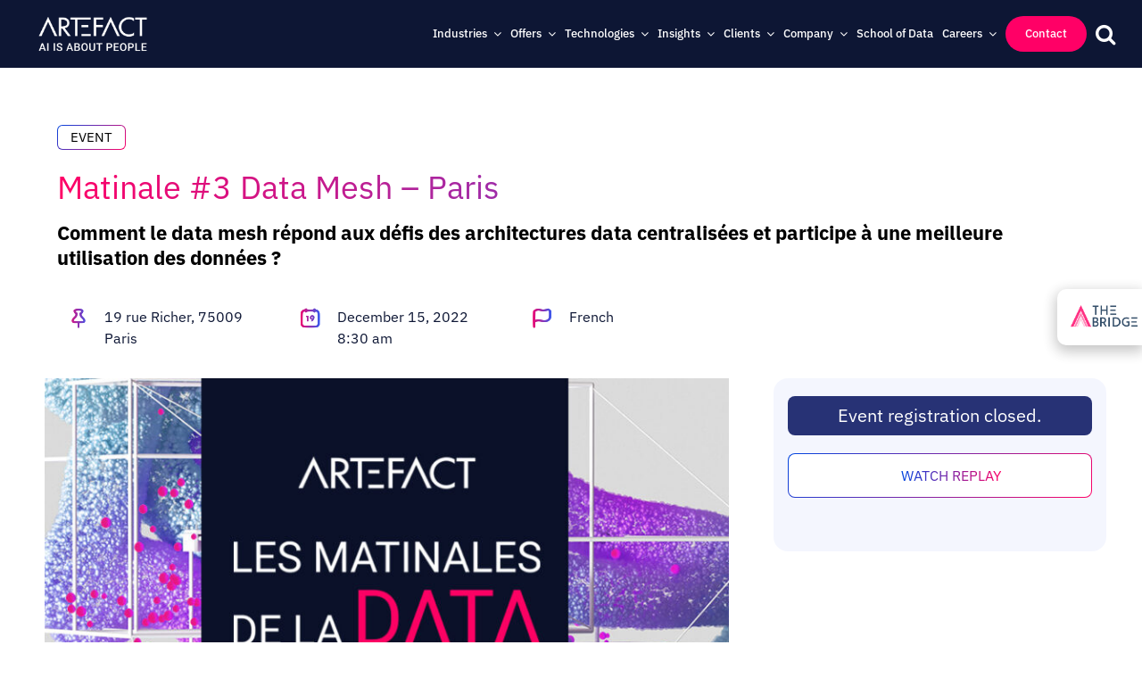

--- FILE ---
content_type: text/html; charset=UTF-8
request_url: https://www.artefact.com/events/comment-le-data-mesh-repond-aux-defis-des-architectures-data-centralisees-et-participe-a-une-meilleure-utilisation-des-donnees/
body_size: 33340
content:
	<!DOCTYPE html>
<html class="avada-html-layout-wide avada-html-header-position-top" lang="en-US">
<head>
	<meta http-equiv="X-UA-Compatible" content="IE=edge" />
	<meta http-equiv="Content-Type" content="text/html; charset=utf-8"/>
	<meta name="viewport" content="width=device-width, initial-scale=1" />
							<style type="text/css" id="elegant-google-fonts">
												</style>
						<style id="awlb-live-editor">.fusion-builder-live .fusion-builder-live-toolbar .fusion-toolbar-nav > li.fusion-branding .fusion-builder-logo-wrapper .fusiona-avada-logo {background: url( https://www.artefact.com/wp-content/uploads/2021/03/apple-touch-icon.png ) no-repeat center !important;
				background-size: contain !important;
				width: 30px;
				height: 30px;}.fusion-builder-live .fusion-builder-live-toolbar .fusion-toolbar-nav > li.fusion-branding .fusion-builder-logo-wrapper .fusiona-avada-logo:before {
					display: none;
				}</style><meta name='robots' content='index, follow, max-image-preview:large, max-snippet:-1, max-video-preview:-1' />

	<!-- This site is optimized with the Yoast SEO plugin v26.7 - https://yoast.com/wordpress/plugins/seo/ -->
	<title>Matinale #3 Data Mesh - Paris - Artefact</title>
	<link rel="canonical" href="https://www.artefact.com/events/comment-le-data-mesh-repond-aux-defis-des-architectures-data-centralisees-et-participe-a-une-meilleure-utilisation-des-donnees/" />
	<meta property="og:locale" content="en_US" />
	<meta property="og:type" content="article" />
	<meta property="og:title" content="Matinale #3 Data Mesh - Paris - Artefact" />
	<meta property="og:url" content="https://www.artefact.com/events/comment-le-data-mesh-repond-aux-defis-des-architectures-data-centralisees-et-participe-a-une-meilleure-utilisation-des-donnees/" />
	<meta property="og:site_name" content="Artefact" />
	<meta property="article:modified_time" content="2025-07-29T14:24:41+00:00" />
	<meta property="og:image" content="https://www.artefact.com//wp-content/uploads/2022/10/data-mesh-banner-1.jpg" />
	<meta property="og:image:width" content="865" />
	<meta property="og:image:height" content="543" />
	<meta property="og:image:type" content="image/jpeg" />
	<meta name="twitter:card" content="summary_large_image" />
	<meta name="twitter:site" content="@Artefact" />
	<script type="application/ld+json" class="yoast-schema-graph">{"@context":"https://schema.org","@graph":[{"@type":"WebPage","@id":"https://www.artefact.com/events/comment-le-data-mesh-repond-aux-defis-des-architectures-data-centralisees-et-participe-a-une-meilleure-utilisation-des-donnees/","url":"https://www.artefact.com/events/comment-le-data-mesh-repond-aux-defis-des-architectures-data-centralisees-et-participe-a-une-meilleure-utilisation-des-donnees/","name":"Matinale #3 Data Mesh - Paris - Artefact","isPartOf":{"@id":"https://www.artefact.com/#website"},"primaryImageOfPage":{"@id":"https://www.artefact.com/events/comment-le-data-mesh-repond-aux-defis-des-architectures-data-centralisees-et-participe-a-une-meilleure-utilisation-des-donnees/#primaryimage"},"image":{"@id":"https://www.artefact.com/events/comment-le-data-mesh-repond-aux-defis-des-architectures-data-centralisees-et-participe-a-une-meilleure-utilisation-des-donnees/#primaryimage"},"thumbnailUrl":"https://www.artefact.com//wp-content/uploads/2022/10/data-mesh-banner-1.jpg","datePublished":"2022-10-12T07:10:18+00:00","dateModified":"2025-07-29T14:24:41+00:00","inLanguage":"en-US","potentialAction":[{"@type":"ReadAction","target":["https://www.artefact.com/events/comment-le-data-mesh-repond-aux-defis-des-architectures-data-centralisees-et-participe-a-une-meilleure-utilisation-des-donnees/"]}]},{"@type":"ImageObject","inLanguage":"en-US","@id":"https://www.artefact.com/events/comment-le-data-mesh-repond-aux-defis-des-architectures-data-centralisees-et-participe-a-une-meilleure-utilisation-des-donnees/#primaryimage","url":"https://www.artefact.com//wp-content/uploads/2022/10/data-mesh-banner-1.jpg","contentUrl":"https://www.artefact.com//wp-content/uploads/2022/10/data-mesh-banner-1.jpg","width":865,"height":543},{"@type":"WebSite","@id":"https://www.artefact.com/#website","url":"https://www.artefact.com/","name":"Artefact","description":"","potentialAction":[{"@type":"SearchAction","target":{"@type":"EntryPoint","urlTemplate":"https://www.artefact.com/?s={search_term_string}"},"query-input":{"@type":"PropertyValueSpecification","valueRequired":true,"valueName":"search_term_string"}}],"inLanguage":"en-US"}]}</script>
	<!-- / Yoast SEO plugin. -->


<link rel='dns-prefetch' href='//cdn.jsdelivr.net' />
<link rel='dns-prefetch' href='//www.googletagmanager.com' />
								<link rel="icon" href="https://www.artefact.com//wp-content/uploads/2021/03/favicon-32x32-1.png" type="image/png" />
		
					<!-- Apple Touch Icon -->
						<link rel="apple-touch-icon" sizes="180x180" href="https://www.artefact.com//wp-content/uploads/2021/03/apple-touch-icon.png" type="image/png">
		
					<!-- Android Icon -->
						<link rel="icon" sizes="192x192" href="https://www.artefact.com//wp-content/uploads/2021/03/apple-touch-icon.png" type="image/png">
		
					<!-- MS Edge Icon -->
						<meta name="msapplication-TileImage" content="https://www.artefact.com//wp-content/uploads/2021/03/apple-touch-icon.png" type="image/png">
				<style id='wp-img-auto-sizes-contain-inline-css' type='text/css'>
img:is([sizes=auto i],[sizes^="auto," i]){contain-intrinsic-size:3000px 1500px}
/*# sourceURL=wp-img-auto-sizes-contain-inline-css */
</style>

<link rel='stylesheet' id='infi-elegant-elements-css' href='https://www.artefact.com//wp-content/plugins/elegant-elements-fusion-builder/assets/css/min/elegant-elements.min.css' type='text/css' media='all' />
<link rel='stylesheet' id='infi-elegant-animations-css' href='https://www.artefact.com//wp-content/plugins/elegant-elements-fusion-builder/assets/css/min/infi-css-animations.min.css' type='text/css' media='all' />
<link rel='stylesheet' id='infi-elegant-combined-css-css' href='https://www.artefact.com//wp-content/plugins/elegant-elements-fusion-builder/assets/css/min/elegant-elements-combined.min.css' type='text/css' media='all' />
<link rel='stylesheet' id='artefact-grid-video-css' href='https://www.artefact.com//wp-content/plugins/artefact-grid-video/public/css/artefact-grid-video-public.css' type='text/css' media='all' />
<link rel='stylesheet' id='ats-connector-css' href='https://www.artefact.com//wp-content/plugins/ats-connector/public/css/ats-connector-public.css' type='text/css' media='all' />
<link rel='stylesheet' id='avadagrid-css' href='https://www.artefact.com//wp-content/plugins/avadagrid/public/css/avadagrid-public.css' type='text/css' media='all' />
<link rel='stylesheet' id='ds-slider-css' href='https://www.artefact.com//wp-content/plugins/ds-slider/public/css/ds-slider-public.css' type='text/css' media='all' />
<link rel='stylesheet' id='ds-slider_css-css' href='https://cdn.jsdelivr.net/bxslider/4.2.12/jquery.bxslider.css' type='text/css' media='all' />
<link rel='stylesheet' id='ds-world-map-css' href='https://www.artefact.com//wp-content/plugins/ds-world-map/public/css/ds-world-map-public.css' type='text/css' media='all' />
<link rel='stylesheet' id='wp-sticky-buton-css' href='https://www.artefact.com//wp-content/plugins/wp-sticky-buton/public/css/wp-sticky-buton-public.css' type='text/css' media='all' />
<link rel='stylesheet' id='ep_general_styles-css' href='https://www.artefact.com//wp-content/plugins/elasticpress/dist/css/general-styles.css' type='text/css' media='all' />
<link rel='stylesheet' id='weglot-css-css' href='https://www.artefact.com//wp-content/plugins/weglot/dist/css/front-css.css' type='text/css' media='all' />
<link rel='stylesheet' id='new-flag-css-css' href='https://www.artefact.com//wp-content/plugins/weglot/dist/css/new-flags.css' type='text/css' media='all' />
<style id='custom-flag-handle-inline-css' type='text/css'>
.weglot-flags.flag-0.wg-en>a:before,.weglot-flags.flag-0.wg-en>span:before {background-image: url(https://cdn.weglot.com/flags/rectangle_mat/us.svg); }.weglot-flags.flag-0.wg-fr>a:before,.weglot-flags.flag-0.wg-fr>span:before {background-image: url(https://cdn.weglot.com/flags/rectangle_mat/fr.svg); }.weglot-flags.flag-0.wg-es>a:before,.weglot-flags.flag-0.wg-es>span:before {background-image: url(https://cdn.weglot.com/flags/rectangle_mat/es.svg); }.weglot-flags.flag-0.wg-de>a:before,.weglot-flags.flag-0.wg-de>span:before {background-image: url(https://cdn.weglot.com/flags/rectangle_mat/de.svg); }.weglot-flags.flag-0.wg-nl>a:before,.weglot-flags.flag-0.wg-nl>span:before {background-image: url(https://cdn.weglot.com/flags/rectangle_mat/nl.svg); }.weglot-flags.flag-0.wg-a0>a:before,.weglot-flags.flag-0.wg-a0>span:before {background-image: url(https://cdn.weglot.com/flags/rectangle_mat/br.svg); }.weglot-flags.flag-0.wg-zh>a:before,.weglot-flags.flag-0.wg-zh>span:before {background-image: url(https://cdn.weglot.com/flags/rectangle_mat/cn.svg); }.weglot-flags.flag-1.wg-en>a:before,.weglot-flags.flag-1.wg-en>span:before {background-image: url(https://cdn.weglot.com/flags/shiny/us.svg); }.weglot-flags.flag-1.wg-fr>a:before,.weglot-flags.flag-1.wg-fr>span:before {background-image: url(https://cdn.weglot.com/flags/shiny/fr.svg); }.weglot-flags.flag-1.wg-es>a:before,.weglot-flags.flag-1.wg-es>span:before {background-image: url(https://cdn.weglot.com/flags/shiny/es.svg); }.weglot-flags.flag-1.wg-de>a:before,.weglot-flags.flag-1.wg-de>span:before {background-image: url(https://cdn.weglot.com/flags/shiny/de.svg); }.weglot-flags.flag-1.wg-nl>a:before,.weglot-flags.flag-1.wg-nl>span:before {background-image: url(https://cdn.weglot.com/flags/shiny/nl.svg); }.weglot-flags.flag-1.wg-a0>a:before,.weglot-flags.flag-1.wg-a0>span:before {background-image: url(https://cdn.weglot.com/flags/shiny/br.svg); }.weglot-flags.flag-1.wg-zh>a:before,.weglot-flags.flag-1.wg-zh>span:before {background-image: url(https://cdn.weglot.com/flags/shiny/cn.svg); }.weglot-flags.flag-2.wg-en>a:before,.weglot-flags.flag-2.wg-en>span:before {background-image: url(https://cdn.weglot.com/flags/square/us.svg); }.weglot-flags.flag-2.wg-fr>a:before,.weglot-flags.flag-2.wg-fr>span:before {background-image: url(https://cdn.weglot.com/flags/square/fr.svg); }.weglot-flags.flag-2.wg-es>a:before,.weglot-flags.flag-2.wg-es>span:before {background-image: url(https://cdn.weglot.com/flags/square/es.svg); }.weglot-flags.flag-2.wg-de>a:before,.weglot-flags.flag-2.wg-de>span:before {background-image: url(https://cdn.weglot.com/flags/square/de.svg); }.weglot-flags.flag-2.wg-nl>a:before,.weglot-flags.flag-2.wg-nl>span:before {background-image: url(https://cdn.weglot.com/flags/square/nl.svg); }.weglot-flags.flag-2.wg-a0>a:before,.weglot-flags.flag-2.wg-a0>span:before {background-image: url(https://cdn.weglot.com/flags/square/br.svg); }.weglot-flags.flag-2.wg-zh>a:before,.weglot-flags.flag-2.wg-zh>span:before {background-image: url(https://cdn.weglot.com/flags/square/cn.svg); }.weglot-flags.flag-3.wg-en>a:before,.weglot-flags.flag-3.wg-en>span:before {background-image: url(https://cdn.weglot.com/flags/circle/us.svg); }.weglot-flags.flag-3.wg-fr>a:before,.weglot-flags.flag-3.wg-fr>span:before {background-image: url(https://cdn.weglot.com/flags/circle/fr.svg); }.weglot-flags.flag-3.wg-es>a:before,.weglot-flags.flag-3.wg-es>span:before {background-image: url(https://cdn.weglot.com/flags/circle/es.svg); }.weglot-flags.flag-3.wg-de>a:before,.weglot-flags.flag-3.wg-de>span:before {background-image: url(https://cdn.weglot.com/flags/circle/de.svg); }.weglot-flags.flag-3.wg-nl>a:before,.weglot-flags.flag-3.wg-nl>span:before {background-image: url(https://cdn.weglot.com/flags/circle/nl.svg); }.weglot-flags.flag-3.wg-a0>a:before,.weglot-flags.flag-3.wg-a0>span:before {background-image: url(https://cdn.weglot.com/flags/circle/br.svg); }.weglot-flags.flag-3.wg-zh>a:before,.weglot-flags.flag-3.wg-zh>span:before {background-image: url(https://cdn.weglot.com/flags/circle/cn.svg); }
/*# sourceURL=custom-flag-handle-inline-css */
</style>
<link rel='stylesheet' id='avada-event0-css' href='https://www.artefact.com//wp-content/themes/Artefact-Theme/wp-event-manager-single.css' type='text/css' media='all' />
<link rel='stylesheet' id='fusion-dynamic-css-css' href='https://www.artefact.com//wp-content/uploads/fusion-styles/b49d2cc8673ae9ba1a4688de109814d3.min.css' type='text/css' media='all' />
<!--n2css--><script type="text/javascript" src="https://www.artefact.com/wp-includes/js/jquery/jquery.min.js" id="jquery-core-js"></script>
<script type="text/javascript" id="avadagrid-js-extra">
/* <![CDATA[ */
var avada_grid = {"ajax_url":"https://www.artefact.com/wp-admin/admin-ajax.php","action_load_more":"avada_grid_load_more","action_filter":"avada_grid_filter_action","security":"156e7a4acf"};
//# sourceURL=avadagrid-js-extra
/* ]]> */
</script>
<script type="text/javascript" src="https://www.artefact.com//wp-content/plugins/avadagrid/public/js/avadagrid-public.js" id="avadagrid-js"></script>
<script type="text/javascript" src="https://cdn.jsdelivr.net/bxslider/4.2.12/jquery.bxslider.min.js" id="ds-slider_bxslider-js"></script>
<script type="text/javascript" src="https://www.artefact.com//wp-content/plugins/ds-slider/public/js/ds-slider-public.js" id="ds-slider-js"></script>
<script type="text/javascript" id="ds-training-course-js-extra">
/* <![CDATA[ */
var ajax_var_training = {"url":"https://www.artefact.com/wp-admin/admin-ajax.php","nonce":"08c9bd20c3"};
//# sourceURL=ds-training-course-js-extra
/* ]]> */
</script>
<script type="text/javascript" src="https://www.artefact.com//wp-content/plugins/ds-training-course/public/js/ds-training-course-public.js" id="ds-training-course-js"></script>
<script type="text/javascript" id="ds-world-map-js-extra">
/* <![CDATA[ */
var ds_obj = {"points":{"path":"https://www.artefact.com//wp-content/plugins/ds-world-map/assets/","map":"map-monde.webp","small":"point-small.webp","smallv2":"point-small-v2.webp","big":"point-big.webp","bigv2":"point-big-v2.webp"},"offices":[{"office_title":"Abidjan","office_street":"Immeuble IHBC 2, Lot 1390 Ilot 67","office_postcode":"Cocody BONOUMIN","office_town":"Abidjan","office_country":"Ivory Coast","office_mail":"hello@artefact.com","office_phone":"","office_lat":61.221374045801525,"office_lng":45.30201342281879,"office_thumbnail":"","office_id":545101},{"office_title":"Barcelona","office_street":"Artefact Barcelona Calle de Pallars, 193, Sant Mart\u00ed","office_postcode":"08005","office_town":"Barcelona","office_country":"Spain","office_mail":"hello-spain@artefact.com","office_phone":"","office_lat":39.541984732824424,"office_lng":47.147651006711406,"office_thumbnail":"https://www.artefact.com//wp-content/uploads/2024/08/Barcelona-2.jpeg","office_id":123560},{"office_title":"Beirut","office_street":"Beirut Digital District Building 1288,","office_postcode":"Floor 3 Bechara El Khoury Street Beirut","office_town":"Beirut","office_country":"Lebanon","office_mail":"hello-mena@artefact.com","office_phone":"/","office_lat":44.274809160305345,"office_lng":56.54362416107382,"office_thumbnail":"https://www.artefact.com//wp-content/uploads/2024/07/beirut-office-main-open-space.png","office_id":105060},{"office_title":"Bogota","office_street":"10-46 Avenida Calle 85","office_postcode":"110221","office_town":"Bogota","office_country":"Colombia","office_mail":"hello-brazil@artefact.com","office_phone":"+55 (11) 5555-0136","office_lat":61.06870229007634,"office_lng":25.92281879194631,"office_thumbnail":"https://www.artefact.com//wp-content/uploads/2024/05/bogota.webp","office_id":105058},{"office_title":"Brussels","office_street":"Av. Edmond Van Nieuwenhuyse 30 - 2nd floor","office_postcode":"1160","office_town":"Brussels","office_country":"Belgium","office_mail":"contact-be@artefact.com","office_phone":"","office_lat":32.82442748091603,"office_lng":47.90268456375839,"office_thumbnail":"https://www.artefact.com//wp-content/uploads/2024/08/brussels-office-image-3.png","office_id":123558},{"office_title":"Casablanca","office_street":"Capital Tower, N\u00b02, Casablanca Finance City","office_postcode":"20250","office_town":"Casablanca","office_country":"Morocco","office_mail":"hello-morocco@artefact.com","office_phone":"+212 6 6199 3808","office_lat":44.88549618320611,"office_lng":44.37919463087248,"office_thumbnail":"https://www.artefact.com//wp-content/uploads/2024/04/1-scaled.jpg","office_id":104943},{"office_title":"Chengdu","office_street":"Unit R52M, 5th Floor, Block B, Zhonghai International Center, No. 177","office_postcode":"Jiaozidadao, Gaoxin District","office_town":"Chengdu, Sichuan","office_country":"China","office_mail":"hello-china@artefact.com","office_phone":"","office_lat":46.87022900763359,"office_lng":75.16778523489933,"office_thumbnail":"https://www.artefact.com//wp-content/uploads/2024/04/WechatIMG6-copie.jpg","office_id":104945},{"office_title":"Ciudad de Mexico","office_street":"OSO 127, Interior 104 A1, Colonia del Valle Sur, Benito Ju\u00e1rez","office_postcode":"CP 03104","office_town":"Ciudad de Mexico","office_country":"Mexico","office_mail":"manuela.mesa@artefact.com","office_phone":"+ 52 55 2858 7136","office_lat":52.82442748091603,"office_lng":18.79194630872483,"office_thumbnail":"https://www.artefact.com//wp-content/uploads/2024/05/mexico.webp","office_id":105055},{"office_title":"Dakar","office_street":"Dakar Mermoz VDN rue MZ-97 Immeuble Zanardo, 1er \u00e9tage, ,","office_postcode":"10200","office_town":"Dakar","office_country":"Senegal","office_mail":"hello@artefact.com","office_phone":"","office_lat":56.94656488549618,"office_lng":41.86241610738255,"office_thumbnail":"","office_id":123839},{"office_title":"Doha","office_street":"Street 250, Zone 44","office_postcode":"Building 189","office_town":"Doha","office_country":"Qatar","office_mail":"hello-mena@artefact.com","office_phone":"","office_lat":49.61832061068702,"office_lng":60.90604026845637,"office_thumbnail":"https://www.artefact.com//wp-content/uploads/2024/05/riyadh-scaled.webp","office_id":1069619},{"office_title":"Dubai","office_street":"Arjan Office Tower, Floor 6 Office 606, 607 & 608","office_postcode":"Dubai Media City","office_town":"Dubai","office_country":"United Arab Emirates","office_mail":"hello-mena@artefact.com","office_phone":"+971 (0) 4 434 3249","office_lat":49.770992366412216,"office_lng":62.16442953020134,"office_thumbnail":"https://www.artefact.com//wp-content/uploads/2022/02/bureau-mena-dubai-copie-scaled.jpg","office_id":104949},{"office_title":"Essen","office_street":"Lindenallee 41","office_postcode":"45127","office_town":"Essen","office_country":"Germany","office_mail":"hello-germany@artefact.com","office_phone":"+49 (0) 40 41910116","office_lat":32.213740458015266,"office_lng":48.8255033557047,"office_thumbnail":"https://www.artefact.com//wp-content/uploads/2024/08/essen-1-scaled.jpg","office_id":123554},{"office_title":"Hamburg","office_street":"Rothenbaumchaussee","office_postcode":"80C 20148","office_town":"Hamburg","office_country":"Germany","office_mail":"hello-germany@artefact.com","office_phone":"+49 (0) 40 41910116","office_lat":30.83969465648855,"office_lng":49.16107382550336,"office_thumbnail":"https://www.artefact.com//wp-content/uploads/2024/05/hamburg-1-scaled.webp","office_id":104940},{"office_title":"Head Office","office_street":"19 rue Richer","office_postcode":"75009","office_town":"Paris","office_country":"France","office_mail":"hello-france@artefact.com","office_phone":"+ 33 1 79 72 45 45","office_lat":34.656488549618324,"office_lng":47.31543624161074,"office_thumbnail":"https://www.artefact.com//wp-content/uploads/2024/05/head-office-scaled.webp","office_id":105128},{"office_title":"Jakarta","office_street":"GoWork, Pacific Place Mall, Level 2 Unit 78 Jl. Jenderal Sudirman Kav. 52-53, SCBD, Senayan, Kebayoran Baru","office_postcode":"Jakarta Selatan 12190","office_town":"Jakarta","office_country":"Indonesia","office_mail":"hello-id@artefact.com","office_phone":"","office_lat":67.48091603053435,"office_lng":76.34228187919463,"office_thumbnail":"","office_id":524823},{"office_title":"Kuala Lumpur","office_street":"Level 1, No. 11, Jalan PJU 1A/41B, NZX Commercial Centre, Ara Jaya","office_postcode":"Selangor 47301","office_town":"Petaling Jaya","office_country":"Malaysia","office_mail":"hello-malaysia@artefact.com","office_phone":"","office_lat":61.83206106870229,"office_lng":74.91610738255034,"office_thumbnail":"https://www.artefact.com//wp-content/uploads/2024/05/kuala-lumpur.webp","office_id":104948},{"office_title":"Lausanne","office_street":"Route des Flumeaux, 42","office_postcode":"1008","office_town":"Prilly","office_country":"Switzerland","office_mail":"hello@artefact.com","office_phone":"","office_lat":34.961832061068705,"office_lng":48.57382550335571,"office_thumbnail":"https://www.artefact.com//wp-content/uploads/2024/08/Copy-of-IMG_7699-scaled.jpg","office_id":123559},{"office_title":"London","office_street":"17th Floor, 5 Aldermanbury Square","office_postcode":"EC2V 7HR","office_town":"London","office_country":"United Kingdom","office_mail":"hello-uk@artefact.com","office_phone":"+44 (0) 207 802 9500","office_lat":31.908396946564885,"office_lng":46.308724832214764,"office_thumbnail":"https://www.artefact.com//wp-content/uploads/2024/05/london.webp","office_id":104935},{"office_title":"Los Angeles","office_street":"10250 Constellation Blvd Ste. 100 Los Angeles","office_postcode":"CA 90067","office_town":"Los Angeles","office_country":"USA","office_mail":"hello-usa@artefact.com","office_phone":"(805) 768-4730","office_lat":43.66412213740458,"office_lng":13.25503355704698,"office_thumbnail":"https://www.artefact.com//wp-content/uploads/2024/04/los-angeles-office-2.jpeg","office_id":105051},{"office_title":"Madrid","office_street":"Calle de Alfonso XII, 8 28014","office_postcode":"28046","office_town":"Madrid","office_country":"Spain","office_mail":"hello-spain@artefact.com","office_phone":"+34 (0) 910 604 400","office_lat":39.69465648854962,"office_lng":45.80536912751678,"office_thumbnail":"https://www.artefact.com//wp-content/uploads/2024/04/madrid-office.jpg","office_id":104939},{"office_title":"Montr\u00e9al","office_street":"4-300 place du commerce,","office_postcode":"(QC) H3E 1J4","office_town":"Montreal","office_country":"Canada","office_mail":"hello-canada@artefact.com","office_phone":"+1-438-596-2046","office_lat":35.87786259541985,"office_lng":26.34228187919463,"office_thumbnail":"","office_id":978482},{"office_title":"Munich","office_street":"Brienner Str. 45 a-d","office_postcode":"80333","office_town":"Munich","office_country":"Germany","office_mail":"hello-germany@artefact.com","office_phone":"+49 (0) 40 41910116","office_lat":34.961832061068705,"office_lng":49.66442953020134,"office_thumbnail":"https://www.artefact.com//wp-content/uploads/2025/08/Munich-Office.png","office_id":909378},{"office_title":"New York","office_street":"135 W 26th Street, New York","office_postcode":"NY 10001","office_town":"New York","office_country":"USA","office_mail":"hello-usa@artefact.com","office_phone":"(805) 768-4730","office_lat":40,"office_lng":25.671140939597315,"office_thumbnail":"https://www.artefact.com//wp-content/uploads/2024/05/new-york.webp","office_id":105056},{"office_title":"Paris","office_street":"19 rue Pierre Semard","office_postcode":"75009","office_town":"Paris","office_country":"France","office_mail":"hello-france@artefact.com","office_phone":"+ 33 1 79 72 45 45","office_lat":34.656488549618324,"office_lng":47.23154362416108,"office_thumbnail":"https://www.artefact.com//wp-content/uploads/2024/04/paris-semard-office-facade-street-view.png","office_id":104867},{"office_title":"Pune","office_street":"Commercezone IT Park","office_postcode":"Yerwada","office_town":"Pune","office_country":"India","office_mail":"hello-mena@artefact.com","office_phone":"","office_lat":54.045801526717554,"office_lng":67.36577181208054,"office_thumbnail":"https://www.artefact.com//wp-content/uploads/2024/04/1-India-scaled.jpeg","office_id":105062},{"office_title":"Riyadh","office_street":"SADA Premium \u2013 SADA Business Centers Office 305 Olaya street","office_postcode":"Al Olaya district Riyadh 12211","office_town":"Riyadh (Regional HQ)","office_country":"Saudi Arabia","office_mail":"hello-mena@artefact.com","office_phone":"+971 (0)44343249","office_lat":49.9236641221374,"office_lng":59.81543624161074,"office_thumbnail":"https://www.artefact.com//wp-content/uploads/2024/05/riyadh-scaled.webp","office_id":105061},{"office_title":"Santiago","office_street":"Orinoco 90 Of.","office_postcode":"201A","office_town":"Santiago","office_country":"Chile","office_mail":"andres.oksenberg@artefact.com","office_phone":"+56 9 5169 5577","office_lat":79.69465648854961,"office_lng":27.09731543624161,"office_thumbnail":"","office_id":293928},{"office_title":"S\u00e3o Paulo","office_street":"Avenida Paulista, 1636, Cerqueira C\u00e9sar,","office_postcode":"01310-200","office_town":"S\u00e3o Paulo","office_country":"Brazil","office_mail":"hello-brazil@artefact.com","office_phone":"+55 (11) 5555-0136","office_lat":77.55725190839695,"office_lng":33.97651006711409,"office_thumbnail":"https://www.artefact.com//wp-content/uploads/2024/04/sao-paulo-office-team-building.png","office_id":105059},{"office_title":"Seoul","office_street":"19F, S-tower, 82 Saemunan-ro","office_postcode":"Jongno-gu","office_town":"Seoul","office_country":"South Korea","office_mail":"hello-korea@artefact.com","office_phone":"","office_lat":43.20610687022901,"office_lng":82.21476510067114,"office_thumbnail":"https://www.artefact.com//wp-content/uploads/2024/04/S-Tower-Seoul-9.jpeg","office_id":104946},{"office_title":"Shanghai","office_street":"The Roof, Room 201, Building D, No. 458 Madang Road","office_postcode":"Huangpu District","office_town":"Shanghai 200002","office_country":"China","office_mail":"hello-china@artefact.com","office_phone":"+86 (0) 213 210 0225","office_lat":45.64885496183206,"office_lng":80.11744966442953,"office_thumbnail":"https://www.artefact.com//wp-content/uploads/2024/04/shanghai-office-2-scaled.jpg","office_id":104944},{"office_title":"Singapore","office_street":"CapitaSpring, 88 Market Street, Level 21,","office_postcode":"048948","office_town":"Singapore","office_country":"Singapore","office_mail":"hello-singapore@artefact.com","office_phone":"","office_lat":63.66412213740458,"office_lng":75.58724832214764,"office_thumbnail":"https://www.artefact.com//wp-content/uploads/2024/04/singapore-office-1.jpeg","office_id":104947},{"office_title":"Stellenbosch","office_street":"102 Mill Square, 12 Plein Street,","office_postcode":"7600","office_town":"Stellenbosch","office_country":"South Africa","office_mail":"hello@artefact.com","office_phone":"+27780640329","office_lat":84.8854961832061,"office_lng":51.92953020134228,"office_thumbnail":"","office_id":123575},{"office_title":"Utrecht","office_street":"Stationsplein","office_postcode":"32 3511 ED","office_town":"Utrecht","office_country":"Netherlands","office_mail":"hello-benelux@artefact.com","office_phone":"+31 30 737 0481","office_lat":31.908396946564885,"office_lng":47.986577181208055,"office_thumbnail":"https://www.artefact.com//wp-content/uploads/2024/04/utrecht-2.jpg","office_id":104942},{"office_title":"Zurich","office_street":"Stockerstrasse 33","office_postcode":"8002","office_town":"Z\u00fcrich","office_country":"Switzerland","office_mail":"hello-france@artefact.com","office_phone":"+ 33 1 79 72 45 45","office_lat":35.267175572519086,"office_lng":48.993288590604024,"office_thumbnail":"","office_id":477581}],"ajaxurl":"https://www.artefact.com/wp-admin/admin-ajax.php","security":"6ca457ae33","action":"ajax_show_point"};
//# sourceURL=ds-world-map-js-extra
/* ]]> */
</script>
<script type="text/javascript" src="https://www.artefact.com//wp-content/plugins/ds-world-map/public/js/ds-world-map-public.js" id="ds-world-map-js"></script>
<script type="text/javascript" src="https://www.artefact.com//wp-content/plugins/weglot/dist/front-js.js" id="wp-weglot-js-js"></script>

<!-- Google tag (gtag.js) snippet added by Site Kit -->
<!-- Google Analytics snippet added by Site Kit -->
<script type="text/javascript" src="https://www.googletagmanager.com/gtag/js?id=G-PZZ1GB2C5K" id="google_gtagjs-js" async></script>
<script type="text/javascript" id="google_gtagjs-js-after">
/* <![CDATA[ */
window.dataLayer = window.dataLayer || [];function gtag(){dataLayer.push(arguments);}
gtag("set","linker",{"domains":["www.artefact.com"]});
gtag("js", new Date());
gtag("set", "developer_id.dZTNiMT", true);
gtag("config", "G-PZZ1GB2C5K");
//# sourceURL=google_gtagjs-js-after
/* ]]> */
</script>
<meta name="generator" content="Site Kit by Google 1.170.0" />
<script type="application/json" id="weglot-data">{"website":"https:\/\/www.artefact.com","uid":"a66a24ba30","project_slug":"internal","language_from":"en","language_from_custom_flag":"us","language_from_custom_name":"EN","excluded_paths":[{"type":"CONTAIN","value":"\/financial-document\/","language_button_displayed":false,"exclusion_behavior":"REDIRECT","excluded_languages":[],"regex":"\/financial\\-document\/"},{"type":"CONTAIN","value":"\/resource-centre-newsletters\/","language_button_displayed":false,"exclusion_behavior":"REDIRECT","excluded_languages":[],"regex":"\/resource\\-centre\\-newsletters\/"},{"type":"CONTAIN","value":"\/resource-centre-webinar-replays\/","language_button_displayed":false,"exclusion_behavior":"REDIRECT","excluded_languages":[],"regex":"\/resource\\-centre\\-webinar\\-replays\/"},{"type":"START_WITH","value":"\/insights\/","language_button_displayed":false,"exclusion_behavior":"REDIRECT","excluded_languages":["ar","zh","it"],"regex":"^\/insights\/"},{"type":"START_WITH","value":"\/ressource-document\/","language_button_displayed":false,"exclusion_behavior":"REDIRECT","excluded_languages":[],"regex":"^\/ressource\\-document\/"},{"type":"START_WITH","value":"\/events\/","language_button_displayed":false,"exclusion_behavior":"REDIRECT","excluded_languages":[],"regex":"^\/events\/"},{"type":"START_WITH","value":"\/client-cases\/","language_button_displayed":false,"exclusion_behavior":"REDIRECT","excluded_languages":["ar","zh","it"],"regex":"^\/client\\-cases\/"},{"type":"START_WITH","value":"\/cases\/","language_button_displayed":false,"exclusion_behavior":"REDIRECT","excluded_languages":["ar","zh","it"],"regex":"^\/cases\/"},{"type":"START_WITH","value":"\/company\/news-room\/","language_button_displayed":false,"exclusion_behavior":"REDIRECT","excluded_languages":[],"regex":"^\/company\/news\\-room\/"},{"type":"START_WITH","value":"\/news\/","language_button_displayed":false,"exclusion_behavior":"REDIRECT","excluded_languages":["ar","a0","de","es","it","nl","zh"],"regex":"^\/news\/"},{"type":"IS_EXACTLY","value":"\/careers\/explore-our-jobs\/","language_button_displayed":false,"exclusion_behavior":"REDIRECT","excluded_languages":[],"regex":"^\/careers\/explore\\-our\\-jobs\/$"},{"type":"START_WITH","value":"\/job\/","language_button_displayed":false,"exclusion_behavior":"REDIRECT","excluded_languages":[],"regex":"^\/job\/"},{"type":"START_WITH","value":"\/insights\/newsletters-data-ai-digest\/","language_button_displayed":false,"exclusion_behavior":"REDIRECT","excluded_languages":[],"regex":"^\/insights\/newsletters\\-data\\-ai\\-digest\/"},{"type":"START_WITH","value":"\/insights\/reports\/","language_button_displayed":false,"exclusion_behavior":"REDIRECT","excluded_languages":[],"regex":"^\/insights\/reports\/"},{"type":"START_WITH","value":"\/insights\/conferences\/","language_button_displayed":false,"exclusion_behavior":"REDIRECT","excluded_languages":[],"regex":"^\/insights\/conferences\/"},{"type":"START_WITH","value":"\/privacy-policy","language_button_displayed":false,"exclusion_behavior":"NOT_TRANSLATED","excluded_languages":["ar","a0","de","es","it","nl","zh"],"regex":"^\/privacy\\-policy"},{"type":"IS_EXACTLY","value":"\/privacy-policy-2","language_button_displayed":false,"exclusion_behavior":"REDIRECT","excluded_languages":[],"regex":"^\/privacy\\-policy\\-2$"},{"type":"START_WITH","value":"\/blog\/","language_button_displayed":false,"exclusion_behavior":"REDIRECT","excluded_languages":["ar","zh"],"regex":"^\/blog\/"}],"excluded_blocks":[],"custom_settings":{"button_style":{"is_dropdown":true,"flag_type":"rectangle_mat","with_name":true,"full_name":true,"custom_css":"","with_flags":false},"translate_search":true,"wp_user_version":"4.2.9","translate_email":false,"translate_amp":false,"switchers":[{"style":{"full_name":false,"size_scale":"1"},"opts":{"is_responsive":false,"display_device":"mobile","pixel_cutoff":768},"colors":{"text_active":"#FA8072","text_inactive":"#333333","text_hover":"#FA8072"},"location":[],"template":{"name":"underline_edge","hash":"02ce3c89b838ee3a86b4c83fbcec53afc00ea53b"}}]},"pending_translation_enabled":false,"curl_ssl_check_enabled":true,"custom_css":".single-cases ul.awb-menu__sub-ul.awb-menu__sub-ul_main {\r\n    background: #0d1634;\r\n}\r\n.single-cases .awb-menu__sub-ul_main li {\r\n    border-bottom: 1px solid #ffffff;\r\n}","languages":[{"language_to":"fr","custom_code":null,"custom_name":null,"custom_local_name":"FR","provider":null,"enabled":true,"automatic_translation_enabled":true,"deleted_at":null,"connect_host_destination":null,"custom_flag":"fr"},{"language_to":"es","custom_code":null,"custom_name":null,"custom_local_name":"ES","provider":null,"enabled":true,"automatic_translation_enabled":true,"deleted_at":null,"connect_host_destination":null,"custom_flag":"es"},{"language_to":"de","custom_code":null,"custom_name":null,"custom_local_name":"DE","provider":null,"enabled":true,"automatic_translation_enabled":true,"deleted_at":null,"connect_host_destination":null,"custom_flag":"de"},{"language_to":"nl","custom_code":null,"custom_name":null,"custom_local_name":"NL","provider":null,"enabled":true,"automatic_translation_enabled":true,"deleted_at":null,"connect_host_destination":null,"custom_flag":"nl"},{"language_to":"a0","custom_code":"br","custom_name":"Brazilian Portuguese","custom_local_name":"Portugu\u00eas (Brasil)","provider":null,"enabled":true,"automatic_translation_enabled":true,"deleted_at":null,"connect_host_destination":null,"custom_flag":"br"},{"language_to":"zh","custom_code":null,"custom_name":null,"custom_local_name":"CN","provider":null,"enabled":true,"automatic_translation_enabled":true,"deleted_at":null,"connect_host_destination":null,"custom_flag":"cn"}],"organization_slug":"w-85ea7052fb","api_domain":"cdn-api-weglot.com","product":"1.0","current_language":"en","switcher_links":{"en":"https:\/\/www.artefact.com\/events\/comment-le-data-mesh-repond-aux-defis-des-architectures-data-centralisees-et-participe-a-une-meilleure-utilisation-des-donnees\/","fr":"https:\/\/www.artefact.com\/fr\/evenements\/comment-le-data-mesh-repond-aux-defis-des-architectures-data-centralisees-et-participe-a-une-meilleure-utilisation-des-donnees\/","es":"https:\/\/www.artefact.com\/es\/eventos\/comment-le-data-mesh-repond-aux-defis-des-architectures-data-centralisees-et-participe-a-une-meilleure-utilisation-des-donnees\/","de":"https:\/\/www.artefact.com\/de\/events\/comment-le-data-mesh-repond-aux-defis-des-architectures-data-centralisees-et-participe-a-une-meilleure-utilisation-des-donnees\/","nl":"https:\/\/www.artefact.com\/nl\/events\/comment-le-data-mesh-repond-aux-defis-des-architectures-data-centralisees-et-participe-a-une-meilleure-utilisation-des-donnees\/","a0":"https:\/\/www.artefact.com\/br\/events\/comment-le-data-mesh-repond-aux-defis-des-architectures-data-centralisees-et-participe-a-une-meilleure-utilisation-des-donnees\/","zh":"https:\/\/www.artefact.com\/zh\/events\/comment-le-data-mesh-repond-aux-defis-des-architectures-data-centralisees-et-participe-a-une-meilleure-utilisation-des-donnees\/"},"original_path":"\/events\/comment-le-data-mesh-repond-aux-defis-des-architectures-data-centralisees-et-participe-a-une-meilleure-utilisation-des-donnees\/"}</script><style type="text/css" id="css-fb-visibility">@media screen and (max-width: 640px){.fusion-no-small-visibility{display:none !important;}body .sm-text-align-center{text-align:center !important;}body .sm-text-align-left{text-align:left !important;}body .sm-text-align-right{text-align:right !important;}body .sm-text-align-justify{text-align:justify !important;}body .sm-flex-align-center{justify-content:center !important;}body .sm-flex-align-flex-start{justify-content:flex-start !important;}body .sm-flex-align-flex-end{justify-content:flex-end !important;}body .sm-mx-auto{margin-left:auto !important;margin-right:auto !important;}body .sm-ml-auto{margin-left:auto !important;}body .sm-mr-auto{margin-right:auto !important;}body .fusion-absolute-position-small{position:absolute;width:100%;}.awb-sticky.awb-sticky-small{ position: sticky; top: var(--awb-sticky-offset,0); }}@media screen and (min-width: 641px) and (max-width: 1224px){.fusion-no-medium-visibility{display:none !important;}body .md-text-align-center{text-align:center !important;}body .md-text-align-left{text-align:left !important;}body .md-text-align-right{text-align:right !important;}body .md-text-align-justify{text-align:justify !important;}body .md-flex-align-center{justify-content:center !important;}body .md-flex-align-flex-start{justify-content:flex-start !important;}body .md-flex-align-flex-end{justify-content:flex-end !important;}body .md-mx-auto{margin-left:auto !important;margin-right:auto !important;}body .md-ml-auto{margin-left:auto !important;}body .md-mr-auto{margin-right:auto !important;}body .fusion-absolute-position-medium{position:absolute;width:100%;}.awb-sticky.awb-sticky-medium{ position: sticky; top: var(--awb-sticky-offset,0); }}@media screen and (min-width: 1225px){.fusion-no-large-visibility{display:none !important;}body .lg-text-align-center{text-align:center !important;}body .lg-text-align-left{text-align:left !important;}body .lg-text-align-right{text-align:right !important;}body .lg-text-align-justify{text-align:justify !important;}body .lg-flex-align-center{justify-content:center !important;}body .lg-flex-align-flex-start{justify-content:flex-start !important;}body .lg-flex-align-flex-end{justify-content:flex-end !important;}body .lg-mx-auto{margin-left:auto !important;margin-right:auto !important;}body .lg-ml-auto{margin-left:auto !important;}body .lg-mr-auto{margin-right:auto !important;}body .fusion-absolute-position-large{position:absolute;width:100%;}.awb-sticky.awb-sticky-large{ position: sticky; top: var(--awb-sticky-offset,0); }}</style><style type="text/css" id="fusion-branding-style">#wpadminbar .avada-menu > .ab-item:before,#wpadminbar > #wp-toolbar #wp-admin-bar-fb-edit > .ab-item:before {background: url( https://www.artefact.com/wp-content/uploads/2021/03/apple-touch-icon.png ) no-repeat center !important;background-size: auto !important;content: "" !important;
						padding: 2px 0;
						width: 20px;
						height: 20px;
						background-size: contain !important;}</style>		<script type="text/javascript">
			var doc = document.documentElement;
			doc.setAttribute( 'data-useragent', navigator.userAgent );
		</script>
		<style type="text/css" id="fusion-builder-template-header-css">.fusion-body .fusion-button.button-flat.header-button-contact  {
    padding: 9px 20px;
    font-weight: 400;
    font-size: 14px;
}
@media (min-width: 1124px) and (max-width: 1424px) {
header#header-nav {
    padding: 10px 40px;
}
.awb-menu_row .menu-text {
    font-size: 13px;
    margin: 0;
}
.awb-menu__main-li {
    margin: 5px;
}
}</style><style type="text/css" id="fusion-builder-template-page_title_bar-css">[class^="icon-"], [class*=" icon-"] {
    font-size: 26px;
    background: linear-gradient(90deg, var(--awb-color4) 0%, var(--awb-color8) 100%);
    -webkit-background-clip: text;
    -webkit-text-fill-color: transparent;
}
.capitalize {
    text-transform: capitalize;
}</style><style type="text/css" id="fusion-builder-template-content-css">a.tag-degrade {
    background: linear-gradient(#fff, #fff) padding-box, linear-gradient(135deg, #0046E1, #FF0066) border-box !important;
    border: 1px solid transparent !important;
    padding: 6px 14px;
    font-size: 15px;
}
a.tag-degrade:hover span {
    color:black !important;
}
.sharingbox-shortcode-icon-wrapper > span:nth-child(1) {
  order: 3;
}
.sharingbox-shortcode-icon-wrapper > span:nth-child(2) {
  order: 2;
}
h2.fusion-title-heading.title-heading-left, h2 {
    font-size: 22px !important;
    line-height: 28px !important;
   font-weight: bold !important;
   margin-top: 40px;
    margin-bottom: 20px;
    color: #ff0066;
}
h3.fusion-title-heading.title-heading-left, h3 {
    font-size: 18px !important;
    line-height: 24px !important;
   margin-top: 40px;
    margin-bottom: 20px;
}
.fusion-li-item-content {
    margin: 0 0 0 5px !important;
}
article .fusion-checklist {
    list-style-image: url("/wp-content/uploads/2021/03/ul-article.png") !important;
    padding-left: 20px !important;
}

article ul.fusion-checklist {
    margin: 0;
}

article .fusion-li-item-content p {
    margin-bottom: 0px !important;
}

article .fusion-li-item {
    position: relative;
    z-index: 99;
}

article .fusion-li-item:last-child {
    margin-bottom: 20px;
}


article .fusion-checklist .fusion-li-item-content p {
    margin-top: 0 !important;
}

article .fusion-checklist a {
    color: #f06 !important;
}

.fusion-checklist a:hover {
    color: #f06 !important;
}
article p {
    color: #000000;
    margin: 0 0 16px 0 !important;
    line-height: 24px;
}
 article li {
        font-weight: normal !important;
    font-style: normal;
    line-height: 24px;
    color: #000000;
    margin: 10px 0 20px !important;
    font-family: "IBM plex sans";
}
article ul {
    margin: 15px 0 18px;
}
article a {
    color: #f06 !important;
}

article .description {
    padding: 28px 40px 23px;
    background-color: #f1f2f6;
    font-size: 20px;
    font-weight: normal;
    line-height: 1.6;
    margin-bottom: 20px;
    border-radius: 4px;
}

article .description p {
    opacity: .7;
    color: #0d1634;
}

.quote {
    margin: 20px 0;
    font-size: 28px;
    font-weight: 700;
    line-height: 1.64;
    color: #0d1634;
    font-style: italic;
}



.code {
    background: #f1f2f6;
    border: 1px solid #ddd;
    border-radius: 4px;
    border-left: 4px solid #FF0066;
    color: #666;
    page-break-inside: avoid;
    font-family: monospace, "arial", sans-serif;
    font-size: 14px;
    line-height: 1.6;
    margin: 20px 0;
    overflow: auto;
    padding: 20px;
    display: block;
    word-wrap: break-word;
}
.fusion-form-form-wrapper .fusion-form-field .fusion-form-checkbox input {
    position: relative !important;
    opacity: 1 !important;
    margin: 0;
}
.fusion-form-form-wrapper .fusion-form-field .fusion-form-checkbox label {
    font-size: 14px !important;
    margin: 20px 10px 0 0;
}
.fusion-checklist.fusion-checklist-default .fusion-li-item:first-child, ul.fusion-checklist.fusion-checklist-default .fusion-li-item:first-child {
    list-style: none;
    line-height: 24px;
}
li.fusion-li-item {
    display: inline-flex;
}</style>
	<script type="text/javascript">window.gdprAppliesGlobally=true;(function(){function a(e){if(!window.frames[e]){if(document.body&&document.body.firstChild){var t=document.body;var n=document.createElement("iframe");n.style.display="none";n.name=e;n.title=e;t.insertBefore(n,t.firstChild)}
else{setTimeout(function(){a(e)},5)}}}function e(n,r,o,c,s){function e(e,t,n,a){if(typeof n!=="function"){return}if(!window[r]){window[r]=[]}var i=false;if(s){i=s(e,t,n)}if(!i){window[r].push({command:e,parameter:t,callback:n,version:a})}}e.stub=true;function t(a){if(!window[n]||window[n].stub!==true){return}if(!a.data){return}
var i=typeof a.data==="string";var e;try{e=i?JSON.parse(a.data):a.data}catch(t){return}if(e[o]){var r=e[o];window[n](r.command,r.parameter,function(e,t){var n={};n[c]={returnValue:e,success:t,callId:r.callId};a.source.postMessage(i?JSON.stringify(n):n,"*")},r.version)}}
if(typeof window[n]!=="function"){window[n]=e;if(window.addEventListener){window.addEventListener("message",t,false)}else{window.attachEvent("onmessage",t)}}}e("__tcfapi","__tcfapiBuffer","__tcfapiCall","__tcfapiReturn");a("__tcfapiLocator");(function(e){
  var t=document.createElement("script");t.id="spcloader";t.type="text/javascript";t.async=true;t.src="https://sdk.privacy-center.org/"+e+"/loader.js?target="+document.location.hostname;t.charset="utf-8";var n=document.getElementsByTagName("script")[0];n.parentNode.insertBefore(t,n)})("b1832d0d-fb85-4326-997f-a7c539a2268b")})();</script>
  
  <!-- Google Tag Manager -->
<script>(function(w,d,s,l,i){w[l]=w[l]||[];w[l].push({'gtm.start':
new Date().getTime(),event:'gtm.js'});var f=d.getElementsByTagName(s)[0],
j=d.createElement(s),dl=l!='dataLayer'?'&l='+l:'';j.async=true;j.src=
'https://metrics.artefact.com/tag-management.js?id='+i+dl;f.parentNode.insertBefore(j,f);
})(window,document,'script','dataLayer','GTM-WB8JPHG');</script>
<!-- End Google Tag Manager -->
<meta name="google-site-verification" content="iFTHBa7Ypj4CSEvFFdKGDerzehtZE4X5bemeJwhSzno" />
<meta name="google-site-verification" content="rC9yx2VCN6FIitQjEGvDwV4jnSRlZHdtdvrKIn8r4Ac" />
<link rel="preconnect" href="https://fonts.gstatic.com"><style id='global-styles-inline-css' type='text/css'>
:root{--wp--preset--aspect-ratio--square: 1;--wp--preset--aspect-ratio--4-3: 4/3;--wp--preset--aspect-ratio--3-4: 3/4;--wp--preset--aspect-ratio--3-2: 3/2;--wp--preset--aspect-ratio--2-3: 2/3;--wp--preset--aspect-ratio--16-9: 16/9;--wp--preset--aspect-ratio--9-16: 9/16;--wp--preset--color--black: #000000;--wp--preset--color--cyan-bluish-gray: #abb8c3;--wp--preset--color--white: #ffffff;--wp--preset--color--pale-pink: #f78da7;--wp--preset--color--vivid-red: #cf2e2e;--wp--preset--color--luminous-vivid-orange: #ff6900;--wp--preset--color--luminous-vivid-amber: #fcb900;--wp--preset--color--light-green-cyan: #7bdcb5;--wp--preset--color--vivid-green-cyan: #00d084;--wp--preset--color--pale-cyan-blue: #8ed1fc;--wp--preset--color--vivid-cyan-blue: #0693e3;--wp--preset--color--vivid-purple: #9b51e0;--wp--preset--color--awb-color-1: #ffffff;--wp--preset--color--awb-color-2: #0d1634;--wp--preset--color--awb-color-3: #273275;--wp--preset--color--awb-color-4: #ff0066;--wp--preset--color--awb-color-5: #cbcbcb;--wp--preset--color--awb-color-6: rgba(1,147,99,0);--wp--preset--color--awb-color-7: #000000;--wp--preset--color--awb-color-8: #1f65ff;--wp--preset--gradient--vivid-cyan-blue-to-vivid-purple: linear-gradient(135deg,rgb(6,147,227) 0%,rgb(155,81,224) 100%);--wp--preset--gradient--light-green-cyan-to-vivid-green-cyan: linear-gradient(135deg,rgb(122,220,180) 0%,rgb(0,208,130) 100%);--wp--preset--gradient--luminous-vivid-amber-to-luminous-vivid-orange: linear-gradient(135deg,rgb(252,185,0) 0%,rgb(255,105,0) 100%);--wp--preset--gradient--luminous-vivid-orange-to-vivid-red: linear-gradient(135deg,rgb(255,105,0) 0%,rgb(207,46,46) 100%);--wp--preset--gradient--very-light-gray-to-cyan-bluish-gray: linear-gradient(135deg,rgb(238,238,238) 0%,rgb(169,184,195) 100%);--wp--preset--gradient--cool-to-warm-spectrum: linear-gradient(135deg,rgb(74,234,220) 0%,rgb(151,120,209) 20%,rgb(207,42,186) 40%,rgb(238,44,130) 60%,rgb(251,105,98) 80%,rgb(254,248,76) 100%);--wp--preset--gradient--blush-light-purple: linear-gradient(135deg,rgb(255,206,236) 0%,rgb(152,150,240) 100%);--wp--preset--gradient--blush-bordeaux: linear-gradient(135deg,rgb(254,205,165) 0%,rgb(254,45,45) 50%,rgb(107,0,62) 100%);--wp--preset--gradient--luminous-dusk: linear-gradient(135deg,rgb(255,203,112) 0%,rgb(199,81,192) 50%,rgb(65,88,208) 100%);--wp--preset--gradient--pale-ocean: linear-gradient(135deg,rgb(255,245,203) 0%,rgb(182,227,212) 50%,rgb(51,167,181) 100%);--wp--preset--gradient--electric-grass: linear-gradient(135deg,rgb(202,248,128) 0%,rgb(113,206,126) 100%);--wp--preset--gradient--midnight: linear-gradient(135deg,rgb(2,3,129) 0%,rgb(40,116,252) 100%);--wp--preset--font-size--small: 12px;--wp--preset--font-size--medium: 20px;--wp--preset--font-size--large: 24px;--wp--preset--font-size--x-large: 42px;--wp--preset--font-size--normal: 16px;--wp--preset--font-size--xlarge: 32px;--wp--preset--font-size--huge: 48px;--wp--preset--spacing--20: 0.44rem;--wp--preset--spacing--30: 0.67rem;--wp--preset--spacing--40: 1rem;--wp--preset--spacing--50: 1.5rem;--wp--preset--spacing--60: 2.25rem;--wp--preset--spacing--70: 3.38rem;--wp--preset--spacing--80: 5.06rem;--wp--preset--shadow--natural: 6px 6px 9px rgba(0, 0, 0, 0.2);--wp--preset--shadow--deep: 12px 12px 50px rgba(0, 0, 0, 0.4);--wp--preset--shadow--sharp: 6px 6px 0px rgba(0, 0, 0, 0.2);--wp--preset--shadow--outlined: 6px 6px 0px -3px rgb(255, 255, 255), 6px 6px rgb(0, 0, 0);--wp--preset--shadow--crisp: 6px 6px 0px rgb(0, 0, 0);}:where(.is-layout-flex){gap: 0.5em;}:where(.is-layout-grid){gap: 0.5em;}body .is-layout-flex{display: flex;}.is-layout-flex{flex-wrap: wrap;align-items: center;}.is-layout-flex > :is(*, div){margin: 0;}body .is-layout-grid{display: grid;}.is-layout-grid > :is(*, div){margin: 0;}:where(.wp-block-columns.is-layout-flex){gap: 2em;}:where(.wp-block-columns.is-layout-grid){gap: 2em;}:where(.wp-block-post-template.is-layout-flex){gap: 1.25em;}:where(.wp-block-post-template.is-layout-grid){gap: 1.25em;}.has-black-color{color: var(--wp--preset--color--black) !important;}.has-cyan-bluish-gray-color{color: var(--wp--preset--color--cyan-bluish-gray) !important;}.has-white-color{color: var(--wp--preset--color--white) !important;}.has-pale-pink-color{color: var(--wp--preset--color--pale-pink) !important;}.has-vivid-red-color{color: var(--wp--preset--color--vivid-red) !important;}.has-luminous-vivid-orange-color{color: var(--wp--preset--color--luminous-vivid-orange) !important;}.has-luminous-vivid-amber-color{color: var(--wp--preset--color--luminous-vivid-amber) !important;}.has-light-green-cyan-color{color: var(--wp--preset--color--light-green-cyan) !important;}.has-vivid-green-cyan-color{color: var(--wp--preset--color--vivid-green-cyan) !important;}.has-pale-cyan-blue-color{color: var(--wp--preset--color--pale-cyan-blue) !important;}.has-vivid-cyan-blue-color{color: var(--wp--preset--color--vivid-cyan-blue) !important;}.has-vivid-purple-color{color: var(--wp--preset--color--vivid-purple) !important;}.has-black-background-color{background-color: var(--wp--preset--color--black) !important;}.has-cyan-bluish-gray-background-color{background-color: var(--wp--preset--color--cyan-bluish-gray) !important;}.has-white-background-color{background-color: var(--wp--preset--color--white) !important;}.has-pale-pink-background-color{background-color: var(--wp--preset--color--pale-pink) !important;}.has-vivid-red-background-color{background-color: var(--wp--preset--color--vivid-red) !important;}.has-luminous-vivid-orange-background-color{background-color: var(--wp--preset--color--luminous-vivid-orange) !important;}.has-luminous-vivid-amber-background-color{background-color: var(--wp--preset--color--luminous-vivid-amber) !important;}.has-light-green-cyan-background-color{background-color: var(--wp--preset--color--light-green-cyan) !important;}.has-vivid-green-cyan-background-color{background-color: var(--wp--preset--color--vivid-green-cyan) !important;}.has-pale-cyan-blue-background-color{background-color: var(--wp--preset--color--pale-cyan-blue) !important;}.has-vivid-cyan-blue-background-color{background-color: var(--wp--preset--color--vivid-cyan-blue) !important;}.has-vivid-purple-background-color{background-color: var(--wp--preset--color--vivid-purple) !important;}.has-black-border-color{border-color: var(--wp--preset--color--black) !important;}.has-cyan-bluish-gray-border-color{border-color: var(--wp--preset--color--cyan-bluish-gray) !important;}.has-white-border-color{border-color: var(--wp--preset--color--white) !important;}.has-pale-pink-border-color{border-color: var(--wp--preset--color--pale-pink) !important;}.has-vivid-red-border-color{border-color: var(--wp--preset--color--vivid-red) !important;}.has-luminous-vivid-orange-border-color{border-color: var(--wp--preset--color--luminous-vivid-orange) !important;}.has-luminous-vivid-amber-border-color{border-color: var(--wp--preset--color--luminous-vivid-amber) !important;}.has-light-green-cyan-border-color{border-color: var(--wp--preset--color--light-green-cyan) !important;}.has-vivid-green-cyan-border-color{border-color: var(--wp--preset--color--vivid-green-cyan) !important;}.has-pale-cyan-blue-border-color{border-color: var(--wp--preset--color--pale-cyan-blue) !important;}.has-vivid-cyan-blue-border-color{border-color: var(--wp--preset--color--vivid-cyan-blue) !important;}.has-vivid-purple-border-color{border-color: var(--wp--preset--color--vivid-purple) !important;}.has-vivid-cyan-blue-to-vivid-purple-gradient-background{background: var(--wp--preset--gradient--vivid-cyan-blue-to-vivid-purple) !important;}.has-light-green-cyan-to-vivid-green-cyan-gradient-background{background: var(--wp--preset--gradient--light-green-cyan-to-vivid-green-cyan) !important;}.has-luminous-vivid-amber-to-luminous-vivid-orange-gradient-background{background: var(--wp--preset--gradient--luminous-vivid-amber-to-luminous-vivid-orange) !important;}.has-luminous-vivid-orange-to-vivid-red-gradient-background{background: var(--wp--preset--gradient--luminous-vivid-orange-to-vivid-red) !important;}.has-very-light-gray-to-cyan-bluish-gray-gradient-background{background: var(--wp--preset--gradient--very-light-gray-to-cyan-bluish-gray) !important;}.has-cool-to-warm-spectrum-gradient-background{background: var(--wp--preset--gradient--cool-to-warm-spectrum) !important;}.has-blush-light-purple-gradient-background{background: var(--wp--preset--gradient--blush-light-purple) !important;}.has-blush-bordeaux-gradient-background{background: var(--wp--preset--gradient--blush-bordeaux) !important;}.has-luminous-dusk-gradient-background{background: var(--wp--preset--gradient--luminous-dusk) !important;}.has-pale-ocean-gradient-background{background: var(--wp--preset--gradient--pale-ocean) !important;}.has-electric-grass-gradient-background{background: var(--wp--preset--gradient--electric-grass) !important;}.has-midnight-gradient-background{background: var(--wp--preset--gradient--midnight) !important;}.has-small-font-size{font-size: var(--wp--preset--font-size--small) !important;}.has-medium-font-size{font-size: var(--wp--preset--font-size--medium) !important;}.has-large-font-size{font-size: var(--wp--preset--font-size--large) !important;}.has-x-large-font-size{font-size: var(--wp--preset--font-size--x-large) !important;}
/*# sourceURL=global-styles-inline-css */
</style>
</head>

<body class="wp-singular event_listing-template-default single single-event_listing postid-68206 wp-theme-Avada wp-child-theme-Artefact-Theme awb-no-sidebars fusion-image-hovers fusion-pagination-sizing fusion-button_type-flat fusion-button_span-no fusion-button_gradient-radial avada-image-rollover-circle-no avada-image-rollover-no fusion-body ltr fusion-sticky-header no-tablet-sticky-header no-mobile-sticky-header no-mobile-slidingbar no-mobile-totop fusion-disable-outline fusion-sub-menu-slide mobile-logo-pos-left layout-wide-mode avada-has-boxed-modal-shadow- layout-scroll-offset-full avada-has-zero-margin-offset-top fusion-top-header menu-text-align-center mobile-menu-design-classic fusion-show-pagination-text fusion-header-layout-v1 avada-responsive avada-footer-fx-parallax-effect avada-menu-highlight-style-textcolor fusion-search-form-clean fusion-main-menu-search-overlay fusion-avatar-circle avada-dropdown-styles avada-blog-layout-large avada-blog-archive-layout-large avada-header-shadow-no avada-menu-icon-position-left avada-has-mobile-menu-search avada-has-main-nav-search-icon avada-has-breadcrumb-mobile-hidden avada-has-titlebar-hide avada-has-pagination-width_height avada-flyout-menu-direction-fade avada-ec-views-v1" data-awb-post-id="68206">
		<a class="skip-link screen-reader-text" href="#content">Skip to content</a>

	<div id="boxed-wrapper">
		
		<div id="wrapper" class="fusion-wrapper">
			<div id="home" style="position:relative;top:-1px;"></div>
												<div class="fusion-tb-header"><header class="fusion-fullwidth fullwidth-box fusion-builder-row-1 fusion-flex-container has-pattern-background has-mask-background nonhundred-percent-fullwidth non-hundred-percent-height-scrolling fusion-custom-z-index fusion-absolute-container fusion-absolute-position-small fusion-absolute-position-medium fusion-absolute-position-large" style="--awb-border-radius-top-left:0px;--awb-border-radius-top-right:0px;--awb-border-radius-bottom-right:0px;--awb-border-radius-bottom-left:0px;--awb-z-index:800;--awb-padding-top:10px;--awb-padding-right:80px;--awb-padding-bottom:10px;--awb-padding-left:80px;--awb-padding-top-medium:10px;--awb-padding-right-medium:5%;--awb-padding-bottom-medium:10px;--awb-padding-left-medium:5%;--awb-padding-top-small:10px;--awb-padding-right-small:5%;--awb-padding-bottom-small:10px;--awb-padding-left-small:5%;--awb-margin-top:0px;--awb-background-color:#0d1634;--awb-background-color-medium:#0d1634;--awb-background-color-small:#0d1634;--awb-flex-wrap:wrap;" id="header-nav" ><div class="fusion-builder-row fusion-row fusion-flex-align-items-flex-start fusion-flex-content-wrap" style="max-width:calc( 1440px + 20px );margin-left: calc(-20px / 2 );margin-right: calc(-20px / 2 );"><div class="fusion-layout-column fusion_builder_column fusion-builder-column-0 fusion_builder_column_1_6 1_6 fusion-flex-column fusion-flex-align-self-stretch" style="--awb-bg-color:var(--awb-custom10);--awb-bg-color-hover:var(--awb-custom10);--awb-bg-size:cover;--awb-width-large:16.666666666667%;--awb-margin-top-large:0px;--awb-spacing-right-large:0px;--awb-margin-bottom-large:0px;--awb-spacing-left-large:9px;--awb-width-medium:50%;--awb-order-medium:0;--awb-spacing-right-medium:0px;--awb-spacing-left-medium:0px;--awb-width-small:40%;--awb-order-small:0;--awb-spacing-right-small:0px;--awb-spacing-left-small:0px;" data-scroll-devices="small-visibility,medium-visibility,large-visibility"><div class="fusion-column-wrapper fusion-column-has-shadow fusion-flex-justify-content-center fusion-content-layout-column"><div class="fusion-image-element" style="text-align:left;--awb-margin-top:0px;--awb-margin-right:0px;--awb-margin-bottom:0px;--awb-margin-left:0px;--awb-max-width:130px;--awb-caption-title-font-family:var(--h2_typography-font-family);--awb-caption-title-font-weight:var(--h2_typography-font-weight);--awb-caption-title-font-style:var(--h2_typography-font-style);--awb-caption-title-size:var(--h2_typography-font-size);--awb-caption-title-transform:var(--h2_typography-text-transform);--awb-caption-title-line-height:var(--h2_typography-line-height);--awb-caption-title-letter-spacing:var(--h2_typography-letter-spacing);"><span class="fusion-imageframe imageframe-none imageframe-1 hover-type-none"><a class="fusion-no-lightbox" href="https://www.artefact.com/" target="_self" aria-label="Artefact &#8211; AI is about People &#8211; Full White"><img decoding="async" width="300" height="106" alt="Artefact Value By Data" src="https://www.artefact.com/wp-content/uploads/2024/06/Artefact-AI-is-about-People-Full-White-300x106.png" class="img-responsive wp-image-108436 disable-lazyload" srcset="https://www.artefact.com//wp-content/uploads/2024/06/Artefact-AI-is-about-People-Full-White-200x71.png 200w, https://www.artefact.com//wp-content/uploads/2024/06/Artefact-AI-is-about-People-Full-White-400x141.png 400w, https://www.artefact.com//wp-content/uploads/2024/06/Artefact-AI-is-about-People-Full-White-600x212.png 600w, https://www.artefact.com//wp-content/uploads/2024/06/Artefact-AI-is-about-People-Full-White-800x282.png 800w, https://www.artefact.com//wp-content/uploads/2024/06/Artefact-AI-is-about-People-Full-White-1200x424.png 1200w, https://www.artefact.com//wp-content/uploads/2024/06/Artefact-AI-is-about-People-Full-White.png 4500w" sizes="(max-width: 640px) 100vw, 400px" /></a></span></div></div></div><div class="fusion-layout-column fusion_builder_column fusion-builder-column-1 fusion-flex-column fusion-flex-align-self-center fusion-no-large-visibility" style="--awb-bg-color:var(--awb-custom10);--awb-bg-color-hover:var(--awb-custom10);--awb-bg-size:cover;--awb-width-large:12%;--awb-margin-top-large:0px;--awb-spacing-right-large:0px;--awb-margin-bottom-large:0px;--awb-spacing-left-large:9px;--awb-width-medium:33.333333333333%;--awb-order-medium:1;--awb-spacing-right-medium:0px;--awb-spacing-left-medium:0px;--awb-width-small:40%;--awb-order-small:1;--awb-spacing-right-small:0px;--awb-spacing-left-small:0px;" data-scroll-devices="small-visibility,medium-visibility,large-visibility"><div class="fusion-column-wrapper fusion-column-has-shadow fusion-flex-justify-content-flex-end fusion-content-layout-row fusion-flex-align-items-stretch"><div ><a class="fusion-button button-flat fusion-button-default-size button-default fusion-button-default button-1 fusion-button-default-span fusion-button-default-type fusion-no-large-visibility header-button-contact" target="_self" href="https://www.artefact.com/contact-us/"><span class="fusion-button-text awb-button__text awb-button__text--default">Contact us</span></a></div></div></div><nav class="fusion-layout-column fusion_builder_column fusion-builder-column-2 fusion_builder_column_5_6 5_6 fusion-flex-column fusion-flex-align-self-center" style="--awb-bg-size:cover;--awb-width-large:83.333333333333%;--awb-margin-top-large:0px;--awb-spacing-right-large:0px;--awb-margin-bottom-large:0px;--awb-spacing-left-large:0px;--awb-width-medium:16.666666666667%;--awb-order-medium:2;--awb-spacing-right-medium:0px;--awb-spacing-left-medium:0px;--awb-width-small:20%;--awb-order-small:2;--awb-spacing-right-small:0px;--awb-spacing-left-small:0px;" data-scroll-devices="small-visibility,medium-visibility,large-visibility"><div class="fusion-column-wrapper fusion-column-has-shadow fusion-flex-justify-content-flex-end fusion-content-layout-row fusion-flex-align-items-center"><nav class="awb-menu awb-menu_row awb-menu_em-click mobile-mode-collapse-to-button awb-menu_icons-right awb-menu_dc-yes mobile-trigger-fullwidth-off awb-menu_mobile-toggle awb-menu_indent-left close-on-outer-click-yes mobile-size-full-absolute loading mega-menu-loading awb-menu_desktop awb-menu_arrows-main awb-menu_dropdown awb-menu_expand-left awb-menu_transition-slide_down" style="--awb-font-size:14px;--awb-line-height:14px;--awb-transition-time:688;--awb-text-transform:var(--awb-custom_typography_5-text-transform);--awb-gap:30px;--awb-border-color:var(--awb-color6);--awb-color:var(--awb-color1);--awb-letter-spacing:var(--awb-custom_typography_5-letter-spacing);--awb-active-color:var(--awb-color1);--awb-active-border-bottom:1px;--awb-active-border-color:var(--awb-color4);--awb-submenu-color:rgba(255,255,255,0.8);--awb-submenu-bg:var(--awb-color6);--awb-submenu-sep-color:var(--awb-color6);--awb-submenu-active-bg:var(--awb-color6);--awb-submenu-active-color:var(--awb-color1);--awb-submenu-font-size:var(--awb-custom_typography_2-font-size);--awb-submenu-text-transform:var(--awb-typography4-text-transform);--awb-submenu-line-height:var(--awb-typography4-line-height);--awb-submenu-letter-spacing:var(--awb-typography4-letter-spacing);--awb-icons-size:14;--awb-icons-color:var(--awb-color6);--awb-icons-hover-color:var(--awb-color6);--awb-arrows-size-height:0px;--awb-arrows-size-width:0px;--awb-main-justify-content:flex-start;--awb-mobile-nav-button-align-hor:flex-end;--awb-mobile-bg:var(--awb-color2);--awb-mobile-color:var(--awb-color1);--awb-mobile-nav-items-height:40;--awb-mobile-active-bg:var(--awb-color2);--awb-mobile-active-color:var(--awb-color4);--awb-mobile-trigger-font-size:28px;--awb-mobile-trigger-color:var(--awb-color1);--awb-mobile-trigger-background-color:var(--awb-color6);--awb-mobile-nav-trigger-bottom-margin:8px;--awb-mobile-font-size:var(--awb-custom_typography_2-font-size);--awb-mobile-text-transform:var(--awb-custom_typography_2-text-transform);--awb-mobile-line-height:var(--awb-custom_typography_2-line-height);--awb-mobile-letter-spacing:var(--awb-custom_typography_2-letter-spacing);--awb-mobile-sep-color:var(--awb-color2);--awb-mobile-justify:flex-start;--awb-mobile-caret-left:auto;--awb-mobile-caret-right:0;--awb-fusion-font-family-typography:&quot;IBM Plex Sans&quot;;--awb-fusion-font-style-typography:normal;--awb-fusion-font-weight-typography:500;--awb-fusion-font-family-submenu-typography:var(--awb-typography4-font-family);--awb-fusion-font-weight-submenu-typography:var(--awb-typography4-font-weight);--awb-fusion-font-style-submenu-typography:var(--awb-typography4-font-style);--awb-fusion-font-family-mobile-typography:var(--awb-custom_typography_2-font-family);--awb-fusion-font-weight-mobile-typography:var(--awb-custom_typography_2-font-weight);--awb-fusion-font-style-mobile-typography:var(--awb-custom_typography_2-font-style);" aria-label="Main menu 2024" data-breakpoint="1224" data-count="0" data-transition-type="center" data-transition-time="688" data-expand="left"><div class="awb-menu__search-overlay">		<form role="search" class="searchform fusion-search-form  fusion-search-form-clean" method="get" action="https://www.artefact.com/">
			<div class="fusion-search-form-content">

				
				<div class="fusion-search-field search-field">
					<label><span class="screen-reader-text">Search for:</span>
													<input type="search" value="" name="s" class="s" placeholder="Search..." required aria-required="true" aria-label="Search..."/>
											</label>
				</div>
				<div class="fusion-search-button search-button">
					<input type="submit" class="fusion-search-submit searchsubmit" aria-label="Search" value="&#xf002;" />
									</div>

				
			</div>


			
		</form>
		<div class="fusion-search-spacer"></div><a href="#" role="button" aria-label="Close Search" class="fusion-close-search"></a></div><button type="button" class="awb-menu__m-toggle awb-menu__m-toggle_no-text" aria-expanded="false" aria-controls="menu-main-menu-2024"><span class="awb-menu__m-toggle-inner"><span class="collapsed-nav-text"><span class="screen-reader-text">Toggle Navigation</span></span><span class="awb-menu__m-collapse-icon awb-menu__m-collapse-icon_no-text"><span class="awb-menu__m-collapse-icon-open awb-menu__m-collapse-icon-open_no-text fa-bars fas"></span><span class="awb-menu__m-collapse-icon-close awb-menu__m-collapse-icon-close_no-text fa-times fas"></span></span></span></button><ul id="menu-main-menu-2024" class="fusion-menu awb-menu__main-ul awb-menu__main-ul_row"><li  id="menu-item-108993"  class="menu-item menu-item-type-custom menu-item-object-custom menu-item-has-children menu-item-108993 awb-menu__li awb-menu__main-li awb-menu__main-li_regular awb-menu__main-li_with-main-arrow awb-menu__main-li_with-arrow awb-menu__main-li_active-arrow-border"  data-item-id="108993"><span class="awb-menu__main-background-default awb-menu__main-background-default_center"></span><span class="awb-menu__main-background-active awb-menu__main-background-active_center"></span><a  href="#" class="awb-menu__main-a awb-menu__main-a_regular"><span class="menu-text">Industries</span></a><button type="button" aria-label="Open submenu of Industries" aria-expanded="false" class="awb-menu__open-nav-submenu_mobile awb-menu__open-nav-submenu_click awb-menu__open-nav-submenu_main awb-menu__open-nav-submenu_needs-spacing"></button><div class="awb-menu__mega-wrap" id="awb-mega-menu-105222" data-width="site_width" style="--awb-megamenu-width:var(--site_width)"><div class="fusion-fullwidth fullwidth-box fusion-builder-row-1-1 fusion-flex-container has-pattern-background has-mask-background nonhundred-percent-fullwidth non-hundred-percent-height-scrolling" style="--awb-border-radius-top-left:0px;--awb-border-radius-top-right:0px;--awb-border-radius-bottom-right:0px;--awb-border-radius-bottom-left:0px;--awb-padding-top:0px;--awb-padding-right:0px;--awb-padding-bottom:0px;--awb-padding-left:0px;--awb-background-color:var(--awb-color6);--awb-flex-wrap:wrap;" ><div class="fusion-builder-row fusion-row fusion-flex-align-items-flex-start fusion-flex-justify-content-center fusion-flex-content-wrap" style="max-width:calc( 1440px + 20px );margin-left: calc(-20px / 2 );margin-right: calc(-20px / 2 );"><div class="fusion-layout-column fusion_builder_column fusion-builder-column-3 fusion_builder_column_1_6 1_6 fusion-flex-column fusion-flex-align-self-stretch" style="--awb-overflow:hidden;--awb-bg-color:var(--awb-color1);--awb-bg-color-hover:var(--awb-color1);--awb-bg-size:cover;--awb-border-radius:8px 0px 0px 8px;--awb-width-large:16.666666666667%;--awb-flex-grow:0;--awb-flex-shrink:0;--awb-margin-top-large:0px;--awb-spacing-right-large:0px;--awb-margin-bottom-large:0px;--awb-spacing-left-large:0px;--awb-width-medium:16.666666666667%;--awb-order-medium:0;--awb-flex-grow-medium:0;--awb-flex-shrink-medium:0;--awb-spacing-right-medium:0px;--awb-spacing-left-medium:0px;--awb-width-small:100%;--awb-order-small:0;--awb-flex-grow-small:0;--awb-flex-shrink-small:0;--awb-spacing-right-small:10px;--awb-spacing-left-small:10px;"><div class="fusion-column-wrapper fusion-column-has-shadow fusion-flex-justify-content-center fusion-content-layout-column"><div class="fusion-image-element" style="text-align:center;--awb-caption-title-font-family:var(--h2_typography-font-family);--awb-caption-title-font-weight:var(--h2_typography-font-weight);--awb-caption-title-font-style:var(--h2_typography-font-style);--awb-caption-title-size:var(--h2_typography-font-size);--awb-caption-title-transform:var(--h2_typography-text-transform);--awb-caption-title-line-height:var(--h2_typography-line-height);--awb-caption-title-letter-spacing:var(--h2_typography-letter-spacing);"><span class="fusion-imageframe imageframe-none imageframe-2 hover-type-none"><img decoding="async" width="150" height="150" title="spirale-small" src="https://www.artefact.com//wp-content/uploads/2024/04/Cube-petit-1.webp" data-orig-src="https://www.artefact.com/wp-content/uploads/2024/04/Cube-petit-1-150x150.webp" alt class="lazyload img-responsive wp-image-105102" srcset="data:image/svg+xml,%3Csvg%20xmlns%3D%27http%3A%2F%2Fwww.w3.org%2F2000%2Fsvg%27%20width%3D%27223%27%20height%3D%27223%27%20viewBox%3D%270%200%20223%20223%27%3E%3Crect%20width%3D%27223%27%20height%3D%27223%27%20fill-opacity%3D%220%22%2F%3E%3C%2Fsvg%3E" data-srcset="https://www.artefact.com//wp-content/uploads/2024/04/Cube-petit-1-200x200.webp 200w, https://www.artefact.com//wp-content/uploads/2024/04/Cube-petit-1.webp 223w" data-sizes="auto" data-orig-sizes="(max-width: 640px) 100vw, 150px" /></span></div></div></div><div class="fusion-layout-column fusion_builder_column fusion-builder-column-4 fusion_builder_column_1_3 1_3 fusion-flex-column fusion-flex-align-self-stretch" style="--awb-padding-top:40px;--awb-padding-right:40px;--awb-padding-bottom:40px;--awb-overflow:hidden;--awb-bg-color:var(--awb-color1);--awb-bg-color-hover:var(--awb-color1);--awb-bg-size:cover;--awb-border-radius:0px 8px 8px 0px;--awb-width-large:33.333333333333%;--awb-flex-grow:0;--awb-flex-shrink:0;--awb-margin-top-large:0px;--awb-spacing-right-large:0px;--awb-margin-bottom-large:0px;--awb-spacing-left-large:0px;--awb-width-medium:33.333333333333%;--awb-order-medium:0;--awb-flex-grow-medium:0;--awb-flex-shrink-medium:0;--awb-spacing-right-medium:0px;--awb-spacing-left-medium:0px;--awb-width-small:100%;--awb-order-small:0;--awb-flex-grow-small:0;--awb-flex-shrink-small:0;--awb-spacing-right-small:10px;--awb-spacing-left-small:10px;"><div class="fusion-column-wrapper fusion-column-has-shadow fusion-flex-justify-content-flex-start fusion-content-layout-column"><div ><a class="fusion-button button-flat fusion-button-default-size button-custom fusion-button-default button-2 fusion-button-span-no fusion-button-default-type" style="--button_accent_color:var(--awb-color2);--button_border_color:var(--awb-color2);--button_accent_hover_color:var(--awb-color2);--button_border_hover_color:var(--awb-color4);--button_border_width-top:0;--button_border_width-right:0;--button_border_width-bottom:0;--button_border_width-left:0;--button_gradient_angle:180deg;--button_gradient_top_color:var(--awb-color1);--button_gradient_bottom_color:var(--awb-color1);--button_gradient_top_color_hover:var(--awb-color1);--button_gradient_bottom_color_hover:var(--awb-color1);--button_text_transform:var(--awb-typography3-text-transform);--button_font_size:var(--awb-typography3-font-size);--button_line_height:var(--awb-typography3-line-height);--button_padding-top:0px;--button_padding-right:0px;--button_padding-bottom:0px;--button_padding-left:0px;--button_typography-letter-spacing:var(--awb-typography3-letter-spacing);--button_typography-font-family:var(--awb-typography3-font-family);--button_typography-font-weight:var(--awb-typography3-font-weight);--button_typography-font-style:var(--awb-typography3-font-style);--button_margin-bottom:30px;" target="_self" data-hover="icon_slide" title="All Industries" aria-label="All Industries" href="/industries/"><span class="fusion-button-text awb-button__text awb-button__text--default">All Industries</span><i class="fa-angle-right fas awb-button__icon awb-button__icon--default button-icon-right" aria-hidden="true"></i></a></div><div ><a class="fusion-button button-flat fusion-button-default-size button-custom fusion-button-default button-3 fusion-button-span-yes fusion-button-default-type bt-mega-menu" style="--button_accent_color:var(--awb-color2);--button_border_color:var(--awb-color2);--button_accent_hover_color:var(--awb-color4);--button_border_hover_color:var(--awb-color4);--button_border_width-top:0;--button_border_width-right:0;--button_border_width-bottom:0;--button_border_width-left:0;--button_gradient_angle:180deg;--button_gradient_top_color:var(--awb-color1);--button_gradient_bottom_color:var(--awb-color1);--button_gradient_top_color_hover:var(--awb-color1);--button_gradient_bottom_color_hover:var(--awb-color1);--button_text_transform:var(--awb-custom_typography_4-text-transform);--button_font_size:var(--awb-custom_typography_4-font-size);--button_line_height:32px;--button_padding-top:0px;--button_padding-right:0px;--button_padding-bottom:0px;--button_padding-left:0px;--button_typography-letter-spacing:var(--awb-custom_typography_4-letter-spacing);--button_typography-font-family:var(--awb-custom_typography_4-font-family);--button_typography-font-weight:var(--awb-custom_typography_4-font-weight);--button_typography-font-style:var(--awb-custom_typography_4-font-style);--button_margin-bottom:4px;" target="_self" data-hover="icon_slide" title="FMCG (Food &amp; Beverage / Consumer goods ) " aria-label="FMCG (Food &amp; Beverage / Consumer goods ) " href="/industries/data-ai-for-food-beverage-consumer-goods-fmcg/"><i class="fa-angle-right fas awb-button__icon awb-button__icon--default button-icon-left" aria-hidden="true"></i><span class="fusion-button-text awb-button__text awb-button__text--default">FMCG (Food &amp; Beverage / Consumer goods ) </span></a></div><div ><a class="fusion-button button-flat fusion-button-default-size button-custom fusion-button-default button-4 fusion-button-span-yes fusion-button-default-type bt-mega-menu" style="--button_accent_color:var(--awb-color2);--button_border_color:var(--awb-color2);--button_accent_hover_color:var(--awb-color4);--button_border_hover_color:var(--awb-color4);--button_border_width-top:0;--button_border_width-right:0;--button_border_width-bottom:0;--button_border_width-left:0;--button_gradient_angle:180deg;--button_gradient_top_color:var(--awb-color1);--button_gradient_bottom_color:var(--awb-color1);--button_gradient_top_color_hover:var(--awb-color1);--button_gradient_bottom_color_hover:var(--awb-color1);--button_text_transform:var(--awb-custom_typography_4-text-transform);--button_font_size:var(--awb-custom_typography_4-font-size);--button_line_height:32px;--button_padding-top:0px;--button_padding-right:0px;--button_padding-bottom:0px;--button_padding-left:0px;--button_typography-letter-spacing:var(--awb-custom_typography_4-letter-spacing);--button_typography-font-family:var(--awb-custom_typography_4-font-family);--button_typography-font-weight:var(--awb-custom_typography_4-font-weight);--button_typography-font-style:var(--awb-custom_typography_4-font-style);--button_margin-bottom:4px;" target="_self" data-hover="icon_slide" title="Retail" aria-label="Retail" href="/industries/data-ai-for-retail/"><i class="fa-angle-right fas awb-button__icon awb-button__icon--default button-icon-left" aria-hidden="true"></i><span class="fusion-button-text awb-button__text awb-button__text--default">Retail</span></a></div><div ><a class="fusion-button button-flat fusion-button-default-size button-custom fusion-button-default button-5 fusion-button-span-yes fusion-button-default-type bt-mega-menu" style="--button_accent_color:var(--awb-color2);--button_border_color:var(--awb-color2);--button_accent_hover_color:var(--awb-color4);--button_border_hover_color:var(--awb-color4);--button_border_width-top:0;--button_border_width-right:0;--button_border_width-bottom:0;--button_border_width-left:0;--button_gradient_angle:180deg;--button_gradient_top_color:var(--awb-color1);--button_gradient_bottom_color:var(--awb-color1);--button_gradient_top_color_hover:var(--awb-color1);--button_gradient_bottom_color_hover:var(--awb-color1);--button_text_transform:var(--awb-custom_typography_4-text-transform);--button_font_size:var(--awb-custom_typography_4-font-size);--button_line_height:32px;--button_padding-top:0px;--button_padding-right:0px;--button_padding-bottom:0px;--button_padding-left:0px;--button_typography-letter-spacing:var(--awb-custom_typography_4-letter-spacing);--button_typography-font-family:var(--awb-custom_typography_4-font-family);--button_typography-font-weight:var(--awb-custom_typography_4-font-weight);--button_typography-font-style:var(--awb-custom_typography_4-font-style);--button_margin-bottom:4px;" target="_self" data-hover="icon_slide" title="Luxury &amp; Beauty" aria-label="Luxury &amp; Beauty" href="https://www.artefact.com/industries/data-ai-for-luxury-and-beauty/"><i class="fa-angle-right fas awb-button__icon awb-button__icon--default button-icon-left" aria-hidden="true"></i><span class="fusion-button-text awb-button__text awb-button__text--default">Luxury &amp; Beauty</span></a></div><div ><a class="fusion-button button-flat fusion-button-default-size button-custom fusion-button-default button-6 fusion-button-span-yes fusion-button-default-type bt-mega-menu" style="--button_accent_color:var(--awb-color2);--button_border_color:var(--awb-color2);--button_accent_hover_color:var(--awb-color4);--button_border_hover_color:var(--awb-color4);--button_border_width-top:0;--button_border_width-right:0;--button_border_width-bottom:0;--button_border_width-left:0;--button_gradient_angle:180deg;--button_gradient_top_color:var(--awb-color1);--button_gradient_bottom_color:var(--awb-color1);--button_gradient_top_color_hover:var(--awb-color1);--button_gradient_bottom_color_hover:var(--awb-color1);--button_text_transform:var(--awb-custom_typography_4-text-transform);--button_font_size:var(--awb-custom_typography_4-font-size);--button_line_height:32px;--button_padding-top:0px;--button_padding-right:0px;--button_padding-bottom:0px;--button_padding-left:0px;--button_typography-letter-spacing:var(--awb-custom_typography_4-letter-spacing);--button_typography-font-family:var(--awb-custom_typography_4-font-family);--button_typography-font-weight:var(--awb-custom_typography_4-font-weight);--button_typography-font-style:var(--awb-custom_typography_4-font-style);--button_margin-bottom:4px;" target="_self" data-hover="icon_slide" title="Financial Services (Bank, Insurance, Private Equity)" aria-label="Financial Services (Bank, Insurance, Private Equity)" href="https://www.artefact.com/industries/data-ai-for-financial-services/"><i class="fa-angle-right fas awb-button__icon awb-button__icon--default button-icon-left" aria-hidden="true"></i><span class="fusion-button-text awb-button__text awb-button__text--default">Financial Services</span></a></div><div ><a class="fusion-button button-flat fusion-button-default-size button-custom fusion-button-default button-7 fusion-button-span-yes fusion-button-default-type bt-mega-menu" style="--button_accent_color:var(--awb-color2);--button_border_color:var(--awb-color2);--button_accent_hover_color:var(--awb-color4);--button_border_hover_color:var(--awb-color4);--button_border_width-top:0;--button_border_width-right:0;--button_border_width-bottom:0;--button_border_width-left:0;--button_gradient_angle:180deg;--button_gradient_top_color:var(--awb-color1);--button_gradient_bottom_color:var(--awb-color1);--button_gradient_top_color_hover:var(--awb-color1);--button_gradient_bottom_color_hover:var(--awb-color1);--button_text_transform:var(--awb-custom_typography_4-text-transform);--button_font_size:var(--awb-custom_typography_4-font-size);--button_line_height:32px;--button_padding-top:0px;--button_padding-right:0px;--button_padding-bottom:0px;--button_padding-left:0px;--button_typography-letter-spacing:var(--awb-custom_typography_4-letter-spacing);--button_typography-font-family:var(--awb-custom_typography_4-font-family);--button_typography-font-weight:var(--awb-custom_typography_4-font-weight);--button_typography-font-style:var(--awb-custom_typography_4-font-style);--button_margin-bottom:4px;" target="_self" data-hover="icon_slide" title="Healthcare &amp; Pharmaceuticals " aria-label="Healthcare &amp; Pharmaceuticals " href="https://www.artefact.com/industries/data-ai-for-healthcare-pharmaceuticals/"><i class="fa-angle-right fas awb-button__icon awb-button__icon--default button-icon-left" aria-hidden="true"></i><span class="fusion-button-text awb-button__text awb-button__text--default">Healthcare &amp; Pharmaceuticals </span></a></div><div ><a class="fusion-button button-flat fusion-button-default-size button-custom fusion-button-default button-8 fusion-button-span-yes fusion-button-default-type bt-mega-menu" style="--button_accent_color:var(--awb-color2);--button_border_color:var(--awb-color2);--button_accent_hover_color:var(--awb-color4);--button_border_hover_color:var(--awb-color4);--button_border_width-top:0;--button_border_width-right:0;--button_border_width-bottom:0;--button_border_width-left:0;--button_gradient_angle:180deg;--button_gradient_top_color:var(--awb-color1);--button_gradient_bottom_color:var(--awb-color1);--button_gradient_top_color_hover:var(--awb-color1);--button_gradient_bottom_color_hover:var(--awb-color1);--button_text_transform:var(--awb-custom_typography_4-text-transform);--button_font_size:var(--awb-custom_typography_4-font-size);--button_line_height:32px;--button_padding-top:0px;--button_padding-right:0px;--button_padding-bottom:0px;--button_padding-left:0px;--button_typography-letter-spacing:var(--awb-custom_typography_4-letter-spacing);--button_typography-font-family:var(--awb-custom_typography_4-font-family);--button_typography-font-weight:var(--awb-custom_typography_4-font-weight);--button_typography-font-style:var(--awb-custom_typography_4-font-style);--button_margin-bottom:4px;" target="_self" data-hover="icon_slide" title="Manufacturing" aria-label="Manufacturing" href="https://www.artefact.com/industries/data-ai-for-manufacturing/"><i class="fa-angle-right fas awb-button__icon awb-button__icon--default button-icon-left" aria-hidden="true"></i><span class="fusion-button-text awb-button__text awb-button__text--default">Manufacturing</span></a></div><div ><a class="fusion-button button-flat fusion-button-default-size button-custom fusion-button-default button-9 fusion-button-span-yes fusion-button-default-type bt-mega-menu" style="--button_accent_color:var(--awb-color2);--button_border_color:var(--awb-color2);--button_accent_hover_color:var(--awb-color4);--button_border_hover_color:var(--awb-color4);--button_border_width-top:0;--button_border_width-right:0;--button_border_width-bottom:0;--button_border_width-left:0;--button_gradient_angle:180deg;--button_gradient_top_color:var(--awb-color1);--button_gradient_bottom_color:var(--awb-color1);--button_gradient_top_color_hover:var(--awb-color1);--button_gradient_bottom_color_hover:var(--awb-color1);--button_text_transform:var(--awb-custom_typography_4-text-transform);--button_font_size:var(--awb-custom_typography_4-font-size);--button_line_height:32px;--button_padding-top:0px;--button_padding-right:0px;--button_padding-bottom:0px;--button_padding-left:0px;--button_typography-letter-spacing:var(--awb-custom_typography_4-letter-spacing);--button_typography-font-family:var(--awb-custom_typography_4-font-family);--button_typography-font-weight:var(--awb-custom_typography_4-font-weight);--button_typography-font-style:var(--awb-custom_typography_4-font-style);--button_margin-bottom:4px;" target="_self" data-hover="icon_slide" title="Telecommunications" aria-label="Telecommunications" href="https://www.artefact.com/industries/data-ai-for-telecommunications/"><i class="fa-angle-right fas awb-button__icon awb-button__icon--default button-icon-left" aria-hidden="true"></i><span class="fusion-button-text awb-button__text awb-button__text--default">Telecommunications</span></a></div><div ><a class="fusion-button button-flat fusion-button-default-size button-custom fusion-button-default button-10 fusion-button-span-yes fusion-button-default-type bt-mega-menu" style="--button_accent_color:var(--awb-color2);--button_border_color:var(--awb-color2);--button_accent_hover_color:var(--awb-color4);--button_border_hover_color:var(--awb-color4);--button_border_width-top:0;--button_border_width-right:0;--button_border_width-bottom:0;--button_border_width-left:0;--button_gradient_angle:180deg;--button_gradient_top_color:var(--awb-color1);--button_gradient_bottom_color:var(--awb-color1);--button_gradient_top_color_hover:var(--awb-color1);--button_gradient_bottom_color_hover:var(--awb-color1);--button_text_transform:var(--awb-custom_typography_4-text-transform);--button_font_size:var(--awb-custom_typography_4-font-size);--button_line_height:32px;--button_padding-top:0px;--button_padding-right:0px;--button_padding-bottom:0px;--button_padding-left:0px;--button_typography-letter-spacing:var(--awb-custom_typography_4-letter-spacing);--button_typography-font-family:var(--awb-custom_typography_4-font-family);--button_typography-font-weight:var(--awb-custom_typography_4-font-weight);--button_typography-font-style:var(--awb-custom_typography_4-font-style);--button_margin-bottom:4px;" target="_self" data-hover="icon_slide" title="Real Estate" aria-label="Real Estate" href="https://www.artefact.com/industries/data-ai-for-real-estate/"><i class="fa-angle-right fas awb-button__icon awb-button__icon--default button-icon-left" aria-hidden="true"></i><span class="fusion-button-text awb-button__text awb-button__text--default">Real Estate</span></a></div><div ><a class="fusion-button button-flat fusion-button-default-size button-custom fusion-button-default button-11 fusion-button-span-yes fusion-button-default-type bt-mega-menu" style="--button_accent_color:var(--awb-color2);--button_border_color:var(--awb-color2);--button_accent_hover_color:var(--awb-color4);--button_border_hover_color:var(--awb-color4);--button_border_width-top:0;--button_border_width-right:0;--button_border_width-bottom:0;--button_border_width-left:0;--button_gradient_angle:180deg;--button_gradient_top_color:var(--awb-color1);--button_gradient_bottom_color:var(--awb-color1);--button_gradient_top_color_hover:var(--awb-color1);--button_gradient_bottom_color_hover:var(--awb-color1);--button_text_transform:var(--awb-custom_typography_4-text-transform);--button_font_size:var(--awb-custom_typography_4-font-size);--button_line_height:32px;--button_padding-top:0px;--button_padding-right:0px;--button_padding-bottom:0px;--button_padding-left:0px;--button_typography-letter-spacing:var(--awb-custom_typography_4-letter-spacing);--button_typography-font-family:var(--awb-custom_typography_4-font-family);--button_typography-font-weight:var(--awb-custom_typography_4-font-weight);--button_typography-font-style:var(--awb-custom_typography_4-font-style);--button_margin-bottom:4px;" target="_self" data-hover="icon_slide" title="Travel, Tourism &amp; Transportation" aria-label="Travel, Tourism &amp; Transportation" href="https://www.artefact.com/industries/data-ai-for-travel-tourism-transportation/"><i class="fa-angle-right fas awb-button__icon awb-button__icon--default button-icon-left" aria-hidden="true"></i><span class="fusion-button-text awb-button__text awb-button__text--default">Travel, Tourism &amp; Transportation</span></a></div><div ><a class="fusion-button button-flat fusion-button-default-size button-custom fusion-button-default button-12 fusion-button-span-yes fusion-button-default-type bt-mega-menu" style="--button_accent_color:var(--awb-color2);--button_border_color:var(--awb-color2);--button_accent_hover_color:var(--awb-color4);--button_border_hover_color:var(--awb-color4);--button_border_width-top:0;--button_border_width-right:0;--button_border_width-bottom:0;--button_border_width-left:0;--button_gradient_angle:180deg;--button_gradient_top_color:var(--awb-color1);--button_gradient_bottom_color:var(--awb-color1);--button_gradient_top_color_hover:var(--awb-color1);--button_gradient_bottom_color_hover:var(--awb-color1);--button_text_transform:var(--awb-custom_typography_4-text-transform);--button_font_size:var(--awb-custom_typography_4-font-size);--button_line_height:32px;--button_padding-top:0px;--button_padding-right:0px;--button_padding-bottom:0px;--button_padding-left:0px;--button_typography-letter-spacing:var(--awb-custom_typography_4-letter-spacing);--button_typography-font-family:var(--awb-custom_typography_4-font-family);--button_typography-font-weight:var(--awb-custom_typography_4-font-weight);--button_typography-font-style:var(--awb-custom_typography_4-font-style);--button_margin-bottom:4px;" target="_self" data-hover="icon_slide" title="Travel, Tourism &amp; Transportation" aria-label="Travel, Tourism &amp; Transportation" href="https://www.artefact.com/industries/data-ai-for-public-sector-and-non-profit/"><i class="fa-angle-right fas awb-button__icon awb-button__icon--default button-icon-left" aria-hidden="true"></i><span class="fusion-button-text awb-button__text awb-button__text--default">Public Sector &amp; Non-Profit</span></a></div></div></div></div></div>
</div><ul class="awb-menu__sub-ul awb-menu__sub-ul_main"><li  id="menu-item-115059"  class="menu-item menu-item-type-post_type menu-item-object-page menu-item-115059 awb-menu__li awb-menu__sub-li" ><a  href="https://www.artefact.com/industries/" class="awb-menu__sub-a"><span>All Industries</span></a></li><li  id="menu-item-115310"  class="menu-item menu-item-type-post_type menu-item-object-page menu-item-115310 awb-menu__li awb-menu__sub-li" ><a  href="https://www.artefact.com/industries/data-ai-for-food-beverage-consumer-goods-fmcg/" class="awb-menu__sub-a"><span>FMCG (Food &#038; Beverage / Consumer goods )</span></a></li><li  id="menu-item-115256"  class="menu-item menu-item-type-post_type menu-item-object-page menu-item-115256 awb-menu__li awb-menu__sub-li" ><a  href="https://www.artefact.com/industries/data-ai-for-retail/" class="awb-menu__sub-a"><span>Retail</span></a></li><li  id="menu-item-115257"  class="menu-item menu-item-type-post_type menu-item-object-page menu-item-115257 awb-menu__li awb-menu__sub-li" ><a  href="https://www.artefact.com/industries/data-ai-for-luxury-and-beauty/" class="awb-menu__sub-a"><span>Luxury and Beauty</span></a></li><li  id="menu-item-115124"  class="menu-item menu-item-type-post_type menu-item-object-page menu-item-115124 awb-menu__li awb-menu__sub-li" ><a  href="https://www.artefact.com/industries/data-ai-for-financial-services/" class="awb-menu__sub-a"><span>Financial services (Bank, Insurance, Private Equity)</span></a></li><li  id="menu-item-115136"  class="menu-item menu-item-type-post_type menu-item-object-page menu-item-115136 awb-menu__li awb-menu__sub-li" ><a  href="https://www.artefact.com/industries/data-ai-for-healthcare-pharmaceuticals/" class="awb-menu__sub-a"><span>Healthcare &#038; Pharmaceuticals</span></a></li><li  id="menu-item-115308"  class="menu-item menu-item-type-post_type menu-item-object-page menu-item-115308 awb-menu__li awb-menu__sub-li" ><a  href="https://www.artefact.com/industries/data-ai-for-manufacturing/" class="awb-menu__sub-a"><span>Manufacturing</span></a></li><li  id="menu-item-115330"  class="menu-item menu-item-type-post_type menu-item-object-page menu-item-115330 awb-menu__li awb-menu__sub-li" ><a  href="https://www.artefact.com/industries/data-ai-for-telecommunications/" class="awb-menu__sub-a"><span>Telecommunications</span></a></li><li  id="menu-item-122863"  class="menu-item menu-item-type-post_type menu-item-object-page menu-item-122863 awb-menu__li awb-menu__sub-li" ><a  href="https://www.artefact.com/industries/data-ai-for-real-estate/" class="awb-menu__sub-a"><span>Real Estate</span></a></li><li  id="menu-item-122864"  class="menu-item menu-item-type-post_type menu-item-object-page menu-item-122864 awb-menu__li awb-menu__sub-li" ><a  href="https://www.artefact.com/industries/data-ai-for-travel-tourism-transportation/" class="awb-menu__sub-a"><span>Travel – Tourism – Transportation</span></a></li><li  id="menu-item-299203"  class="menu-item menu-item-type-post_type menu-item-object-page menu-item-299203 awb-menu__li awb-menu__sub-li" ><a  href="https://www.artefact.com/industries/data-ai-for-public-sector-and-non-profit/" class="awb-menu__sub-a"><span>Data &#038; AI for public sector and non profit organizations</span></a></li></ul></li><li  id="menu-item-105017"  class="menu-item menu-item-type-custom menu-item-object-custom menu-item-has-children menu-item-105017 awb-menu__li awb-menu__main-li awb-menu__main-li_regular awb-menu__main-li_with-main-arrow awb-menu__main-li_with-arrow awb-menu__main-li_active-arrow-border"  data-item-id="105017"><span class="awb-menu__main-background-default awb-menu__main-background-default_center"></span><span class="awb-menu__main-background-active awb-menu__main-background-active_center"></span><a  title="Offers" href="#" class="awb-menu__main-a awb-menu__main-a_regular"><span class="menu-text">Offers</span></a><button type="button" aria-label="Open submenu of Offers" aria-expanded="false" class="awb-menu__open-nav-submenu_mobile awb-menu__open-nav-submenu_click awb-menu__open-nav-submenu_main awb-menu__open-nav-submenu_needs-spacing"></button><div class="awb-menu__mega-wrap" id="awb-mega-menu-104155" data-width="site_width" style="--awb-megamenu-width:var(--site_width)"><nav class="fusion-fullwidth fullwidth-box fusion-builder-row-1-2 fusion-flex-container has-pattern-background has-mask-background nonhundred-percent-fullwidth non-hundred-percent-height-scrolling" style="--awb-border-radius-top-left:8px;--awb-border-radius-top-right:8px;--awb-border-radius-bottom-right:8px;--awb-border-radius-bottom-left:8px;--awb-overflow:hidden;--awb-padding-top:0px;--awb-padding-right:40px;--awb-padding-bottom:0px;--awb-padding-left:40px;--awb-background-color:var(--awb-color1);--awb-flex-wrap:wrap;" ><div class="fusion-builder-row fusion-row fusion-flex-align-items-flex-start fusion-flex-justify-content-space-around fusion-flex-content-wrap" style="max-width:calc( 1440px + 20px );margin-left: calc(-20px / 2 );margin-right: calc(-20px / 2 );"><div class="fusion-layout-column fusion_builder_column fusion-builder-column-5 fusion_builder_column_1_5 1_5 fusion-flex-column" style="--awb-padding-top:20px;--awb-padding-right:20px;--awb-padding-bottom:40px;--awb-bg-color:var(--awb-color1);--awb-bg-color-hover:var(--awb-color1);--awb-bg-size:cover;--awb-width-large:20%;--awb-flex-grow:0;--awb-flex-shrink:0;--awb-margin-top-large:0px;--awb-spacing-right-large:0px;--awb-margin-bottom-large:0px;--awb-spacing-left-large:0px;--awb-width-medium:20%;--awb-order-medium:0;--awb-flex-grow-medium:0;--awb-flex-shrink-medium:0;--awb-spacing-right-medium:0px;--awb-spacing-left-medium:0px;--awb-width-small:100%;--awb-order-small:0;--awb-flex-grow-small:0;--awb-flex-shrink-small:0;--awb-spacing-right-small:10px;--awb-spacing-left-small:10px;" data-scroll-devices="small-visibility,medium-visibility,large-visibility"><div class="fusion-column-wrapper fusion-column-has-shadow fusion-flex-justify-content-flex-start fusion-content-layout-column"><div class="fusion-title title fusion-title-1 fusion-sep-none fusion-title-text fusion-title-size-div" style="--awb-margin-bottom:1px;--awb-font-size:var(--awb-typography3-font-size);"><div class="fusion-title-heading title-heading-left title-heading-tag fusion-responsive-typography-calculated" style="font-family:var(--awb-typography3-font-family);font-weight:var(--awb-typography3-font-weight);font-style:var(--awb-typography3-font-style);margin:0;letter-spacing:var(--awb-typography3-letter-spacing);text-transform:var(--awb-typography3-text-transform);font-size:1em;--fontSize:20;line-height:1.2;"><p><strong>Transformation</strong><br />
&amp; Data/AI Strategy</p></div></div><div ><a class="fusion-button button-flat fusion-button-default-size button-custom fusion-button-default button-13 fusion-button-span-yes fusion-button-default-type bt-mega-menu" style="--button_accent_color:var(--awb-color2);--button_border_color:var(--awb-color2);--button_accent_hover_color:var(--awb-color4);--button_border_hover_color:var(--awb-color4);--button_border_width-top:0;--button_border_width-right:0;--button_border_width-bottom:0;--button_border_width-left:0;--button_gradient_angle:180deg;--button_gradient_top_color:var(--awb-color1);--button_gradient_bottom_color:var(--awb-color1);--button_gradient_top_color_hover:var(--awb-color1);--button_gradient_bottom_color_hover:var(--awb-color1);--button_text_transform:var(--awb-custom_typography_4-text-transform);--button_font_size:var(--awb-custom_typography_4-font-size);--button_padding-top:0px;--button_padding-right:0px;--button_padding-bottom:0px;--button_padding-left:0px;--button_typography-letter-spacing:var(--awb-custom_typography_4-letter-spacing);--button_typography-font-family:var(--awb-custom_typography_4-font-family);--button_typography-font-weight:var(--awb-custom_typography_4-font-weight);--button_typography-font-style:var(--awb-custom_typography_4-font-style);--button_margin-bottom:8px;" target="_self" data-hover="icon_slide" href="/offers/transformation-data-ai-strategy/data-ai-strategy/"><i class="fa-angle-right fas awb-button__icon awb-button__icon--default button-icon-left" aria-hidden="true"></i><span class="fusion-button-text awb-button__text awb-button__text--default">Data &amp; AI Strategy</span></a></div><div ><a class="fusion-button button-flat fusion-button-default-size button-custom fusion-button-default button-14 fusion-button-span-yes fusion-button-default-type bt-mega-menu" style="--button_accent_color:var(--awb-color2);--button_border_color:var(--awb-color2);--button_accent_hover_color:var(--awb-color4);--button_border_hover_color:var(--awb-color4);--button_border_width-top:0;--button_border_width-right:0;--button_border_width-bottom:0;--button_border_width-left:0;--button_gradient_angle:180deg;--button_gradient_top_color:var(--awb-color1);--button_gradient_bottom_color:var(--awb-color1);--button_gradient_top_color_hover:var(--awb-color1);--button_gradient_bottom_color_hover:var(--awb-color1);--button_text_transform:var(--awb-custom_typography_4-text-transform);--button_font_size:var(--awb-custom_typography_4-font-size);--button_padding-top:0px;--button_padding-right:0px;--button_padding-bottom:0px;--button_padding-left:0px;--button_typography-letter-spacing:var(--awb-custom_typography_4-letter-spacing);--button_typography-font-family:var(--awb-custom_typography_4-font-family);--button_typography-font-weight:var(--awb-custom_typography_4-font-weight);--button_typography-font-style:var(--awb-custom_typography_4-font-style);--button_margin-bottom:8px;" target="_self" data-hover="icon_slide" href="/offers/transformation-data-ai-strategy/data-ai-organization/"><i class="fa-angle-right fas awb-button__icon awb-button__icon--default button-icon-left" aria-hidden="true"></i><span class="fusion-button-text awb-button__text awb-button__text--default">Data &amp; AI Organization</span></a></div><div ><a class="fusion-button button-flat fusion-button-default-size button-custom fusion-button-default button-15 fusion-button-span-yes fusion-button-default-type bt-mega-menu" style="--button_accent_color:var(--awb-color2);--button_border_color:var(--awb-color2);--button_accent_hover_color:var(--awb-color4);--button_border_hover_color:var(--awb-color4);--button_border_width-top:0;--button_border_width-right:0;--button_border_width-bottom:0;--button_border_width-left:0;--button_gradient_angle:180deg;--button_gradient_top_color:var(--awb-color1);--button_gradient_bottom_color:var(--awb-color1);--button_gradient_top_color_hover:var(--awb-color1);--button_gradient_bottom_color_hover:var(--awb-color1);--button_text_transform:var(--awb-custom_typography_4-text-transform);--button_font_size:var(--awb-custom_typography_4-font-size);--button_padding-top:0px;--button_padding-right:0px;--button_padding-bottom:0px;--button_padding-left:0px;--button_typography-letter-spacing:var(--awb-custom_typography_4-letter-spacing);--button_typography-font-family:var(--awb-custom_typography_4-font-family);--button_typography-font-weight:var(--awb-custom_typography_4-font-weight);--button_typography-font-style:var(--awb-custom_typography_4-font-style);--button_margin-bottom:8px;" target="_self" data-hover="icon_slide" href="/offers/transformation-data-ai-strategy/data-ai-maturity-assessment/"><i class="fa-angle-right fas awb-button__icon awb-button__icon--default button-icon-left" aria-hidden="true"></i><span class="fusion-button-text awb-button__text awb-button__text--default">Data &amp; AI Maturity Assessment</span></a></div><div ><a class="fusion-button button-flat fusion-button-default-size button-custom fusion-button-default button-16 fusion-button-span-yes fusion-button-default-type bt-mega-menu" style="--button_accent_color:var(--awb-color2);--button_border_color:var(--awb-color2);--button_accent_hover_color:var(--awb-color4);--button_border_hover_color:var(--awb-color4);--button_border_width-top:0;--button_border_width-right:0;--button_border_width-bottom:0;--button_border_width-left:0;--button_gradient_angle:180deg;--button_gradient_top_color:var(--awb-color1);--button_gradient_bottom_color:var(--awb-color1);--button_gradient_top_color_hover:var(--awb-color1);--button_gradient_bottom_color_hover:var(--awb-color1);--button_text_transform:var(--awb-custom_typography_4-text-transform);--button_font_size:var(--awb-custom_typography_4-font-size);--button_padding-top:0px;--button_padding-right:0px;--button_padding-bottom:0px;--button_padding-left:0px;--button_typography-letter-spacing:var(--awb-custom_typography_4-letter-spacing);--button_typography-font-family:var(--awb-custom_typography_4-font-family);--button_typography-font-weight:var(--awb-custom_typography_4-font-weight);--button_typography-font-style:var(--awb-custom_typography_4-font-style);--button_margin-bottom:8px;" target="_blank" rel="noopener noreferrer nofollow" data-hover="icon_slide" href="https://schoolofdata.artefact.com/en/entreprises/"><i class="fa-angle-right fas awb-button__icon awb-button__icon--default button-icon-left" aria-hidden="true"></i><span class="fusion-button-text awb-button__text awb-button__text--default">Corporate Training</span></a></div><div ><a class="fusion-button button-flat fusion-button-default-size button-custom fusion-button-default button-17 fusion-button-span-yes fusion-button-default-type bt-mega-menu" style="--button_accent_color:var(--awb-color2);--button_border_color:var(--awb-color2);--button_accent_hover_color:var(--awb-color4);--button_border_hover_color:var(--awb-color4);--button_border_width-top:0;--button_border_width-right:0;--button_border_width-bottom:0;--button_border_width-left:0;--button_gradient_angle:180deg;--button_gradient_top_color:var(--awb-color1);--button_gradient_bottom_color:var(--awb-color1);--button_gradient_top_color_hover:var(--awb-color1);--button_gradient_bottom_color_hover:var(--awb-color1);--button_text_transform:var(--awb-custom_typography_4-text-transform);--button_font_size:var(--awb-custom_typography_4-font-size);--button_padding-top:0px;--button_padding-right:0px;--button_padding-bottom:0px;--button_padding-left:0px;--button_typography-letter-spacing:var(--awb-custom_typography_4-letter-spacing);--button_typography-font-family:var(--awb-custom_typography_4-font-family);--button_typography-font-weight:var(--awb-custom_typography_4-font-weight);--button_typography-font-style:var(--awb-custom_typography_4-font-style);--button_margin-bottom:8px;" target="_self" data-hover="icon_slide" href="/offers/transformation-data-ai-strategy/hackathons/"><i class="fa-angle-right fas awb-button__icon awb-button__icon--default button-icon-left" aria-hidden="true"></i><span class="fusion-button-text awb-button__text awb-button__text--default">Hackathons</span></a></div><div ><a class="fusion-button button-flat fusion-button-default-size button-custom fusion-button-default button-18 fusion-button-span-yes fusion-button-default-type bt-mega-menu" style="--button_accent_color:var(--awb-color2);--button_border_color:var(--awb-color2);--button_accent_hover_color:var(--awb-color4);--button_border_hover_color:var(--awb-color4);--button_border_width-top:0;--button_border_width-right:0;--button_border_width-bottom:0;--button_border_width-left:0;--button_gradient_angle:180deg;--button_gradient_top_color:var(--awb-color1);--button_gradient_bottom_color:var(--awb-color1);--button_gradient_top_color_hover:var(--awb-color1);--button_gradient_bottom_color_hover:var(--awb-color1);--button_text_transform:var(--awb-custom_typography_4-text-transform);--button_font_size:var(--awb-custom_typography_4-font-size);--button_padding-top:0px;--button_padding-right:0px;--button_padding-bottom:0px;--button_padding-left:0px;--button_typography-letter-spacing:var(--awb-custom_typography_4-letter-spacing);--button_typography-font-family:var(--awb-custom_typography_4-font-family);--button_typography-font-weight:var(--awb-custom_typography_4-font-weight);--button_typography-font-style:var(--awb-custom_typography_4-font-style);--button_margin-bottom:8px;" target="_self" data-hover="icon_slide" href="/offers/transformation-data-ai-strategy/data-ai-days/"><i class="fa-angle-right fas awb-button__icon awb-button__icon--default button-icon-left" aria-hidden="true"></i><span class="fusion-button-text awb-button__text awb-button__text--default">Data &amp; AI Days</span></a></div><div ><a class="fusion-button button-flat fusion-button-default-size button-custom fusion-button-default button-19 fusion-button-span-yes fusion-button-default-type bt-mega-menu" style="--button_accent_color:var(--awb-color2);--button_border_color:var(--awb-color2);--button_accent_hover_color:var(--awb-color4);--button_border_hover_color:var(--awb-color4);--button_border_width-top:0;--button_border_width-right:0;--button_border_width-bottom:0;--button_border_width-left:0;--button_gradient_angle:180deg;--button_gradient_top_color:var(--awb-color1);--button_gradient_bottom_color:var(--awb-color1);--button_gradient_top_color_hover:var(--awb-color1);--button_gradient_bottom_color_hover:var(--awb-color1);--button_text_transform:var(--awb-custom_typography_4-text-transform);--button_font_size:var(--awb-custom_typography_4-font-size);--button_padding-top:0px;--button_padding-right:0px;--button_padding-bottom:0px;--button_padding-left:0px;--button_typography-letter-spacing:var(--awb-custom_typography_4-letter-spacing);--button_typography-font-family:var(--awb-custom_typography_4-font-family);--button_typography-font-weight:var(--awb-custom_typography_4-font-weight);--button_typography-font-style:var(--awb-custom_typography_4-font-style);--button_margin-bottom:8px;" target="_self" data-hover="icon_slide" href="/offers/transformation-data-ai-strategy/genai-academy/"><i class="fa-angle-right fas awb-button__icon awb-button__icon--default button-icon-left" aria-hidden="true"></i><span class="fusion-button-text awb-button__text awb-button__text--default">GenAI Academy</span></a></div><div ><a class="fusion-button button-flat fusion-button-default-size button-custom fusion-button-default button-20 fusion-button-span-yes fusion-button-default-type bt-mega-menu" style="--button_accent_color:var(--awb-color2);--button_border_color:var(--awb-color2);--button_accent_hover_color:var(--awb-color4);--button_border_hover_color:var(--awb-color4);--button_border_width-top:0;--button_border_width-right:0;--button_border_width-bottom:0;--button_border_width-left:0;--button_gradient_angle:180deg;--button_gradient_top_color:var(--awb-color1);--button_gradient_bottom_color:var(--awb-color1);--button_gradient_top_color_hover:var(--awb-color1);--button_gradient_bottom_color_hover:var(--awb-color1);--button_text_transform:var(--awb-custom_typography_4-text-transform);--button_font_size:var(--awb-custom_typography_4-font-size);--button_padding-top:0px;--button_padding-right:0px;--button_padding-bottom:0px;--button_padding-left:0px;--button_typography-letter-spacing:var(--awb-custom_typography_4-letter-spacing);--button_typography-font-family:var(--awb-custom_typography_4-font-family);--button_typography-font-weight:var(--awb-custom_typography_4-font-weight);--button_typography-font-style:var(--awb-custom_typography_4-font-style);--button_margin-bottom:8px;" target="_self" data-hover="icon_slide" href="/company/artefact-ai-summits-per-industry/"><i class="fa-angle-right fas awb-button__icon awb-button__icon--default button-icon-left" aria-hidden="true"></i><span class="fusion-button-text awb-button__text awb-button__text--default">Adopt AI Summit per industry</span></a></div></div></div><div class="fusion-layout-column fusion_builder_column fusion-builder-column-6 fusion_builder_column_1_5 1_5 fusion-flex-column" style="--awb-padding-top:20px;--awb-padding-right:20px;--awb-padding-bottom:40px;--awb-bg-color:var(--awb-color1);--awb-bg-color-hover:var(--awb-color1);--awb-bg-size:cover;--awb-width-large:20%;--awb-flex-grow:0;--awb-flex-shrink:0;--awb-margin-top-large:0px;--awb-spacing-right-large:0px;--awb-margin-bottom-large:0px;--awb-spacing-left-large:0px;--awb-width-medium:20%;--awb-order-medium:0;--awb-flex-grow-medium:0;--awb-flex-shrink-medium:0;--awb-spacing-right-medium:0px;--awb-spacing-left-medium:0px;--awb-width-small:100%;--awb-order-small:0;--awb-flex-grow-small:0;--awb-flex-shrink-small:0;--awb-spacing-right-small:10px;--awb-spacing-left-small:10px;" data-scroll-devices="small-visibility,medium-visibility,large-visibility"><div class="fusion-column-wrapper fusion-column-has-shadow fusion-flex-justify-content-flex-start fusion-content-layout-column"><div class="fusion-title title fusion-title-2 fusion-sep-none fusion-title-text fusion-title-size-div" style="--awb-margin-top:24px;--awb-margin-bottom:24px;--awb-font-size:var(--awb-typography3-font-size);"><div class="fusion-title-heading title-heading-left title-heading-tag fusion-responsive-typography-calculated" style="font-family:var(--awb-typography3-font-family);font-weight:var(--awb-typography3-font-weight);font-style:var(--awb-typography3-font-style);margin:0;letter-spacing:var(--awb-typography3-letter-spacing);text-transform:var(--awb-typography3-text-transform);font-size:1em;--fontSize:20;line-height:1.2;"><strong>AI</strong><br />
Acceleration</div></div><div ><a class="fusion-button button-flat fusion-button-default-size button-custom fusion-button-default button-21 fusion-button-span-yes fusion-button-default-type bt-mega-menu" style="--button_accent_color:var(--awb-color2);--button_border_color:var(--awb-color2);--button_accent_hover_color:var(--awb-color4);--button_border_hover_color:var(--awb-color4);--button_border_width-top:0;--button_border_width-right:0;--button_border_width-bottom:0;--button_border_width-left:0;--button_gradient_angle:180deg;--button_gradient_top_color:var(--awb-color1);--button_gradient_bottom_color:var(--awb-color1);--button_gradient_top_color_hover:var(--awb-color1);--button_gradient_bottom_color_hover:var(--awb-color1);--button_text_transform:var(--awb-custom_typography_4-text-transform);--button_font_size:var(--awb-custom_typography_4-font-size);--button_line_height:32px;--button_padding-top:0px;--button_padding-right:0px;--button_padding-bottom:0px;--button_padding-left:0px;--button_typography-letter-spacing:var(--awb-custom_typography_4-letter-spacing);--button_typography-font-family:var(--awb-custom_typography_4-font-family);--button_typography-font-weight:var(--awb-custom_typography_4-font-weight);--button_typography-font-style:var(--awb-custom_typography_4-font-style);--button_margin-bottom:4px;" target="_self" data-hover="icon_slide" href="/offers/ai-acceleration/ai-genai-factory/"><i class="fa-angle-right fas awb-button__icon awb-button__icon--default button-icon-left" aria-hidden="true"></i><span class="fusion-button-text awb-button__text awb-button__text--default">AI &amp; Gen AI Factory</span></a></div><div ><a class="fusion-button button-flat fusion-button-default-size button-custom fusion-button-default button-22 fusion-button-span-yes fusion-button-default-type bt-mega-menu" style="--button_accent_color:var(--awb-color2);--button_border_color:var(--awb-color2);--button_accent_hover_color:var(--awb-color4);--button_border_hover_color:var(--awb-color4);--button_border_width-top:0;--button_border_width-right:0;--button_border_width-bottom:0;--button_border_width-left:0;--button_gradient_angle:180deg;--button_gradient_top_color:var(--awb-color1);--button_gradient_bottom_color:var(--awb-color1);--button_gradient_top_color_hover:var(--awb-color1);--button_gradient_bottom_color_hover:var(--awb-color1);--button_text_transform:var(--awb-custom_typography_4-text-transform);--button_font_size:var(--awb-custom_typography_4-font-size);--button_padding-top:0px;--button_padding-right:0px;--button_padding-bottom:0px;--button_padding-left:0px;--button_typography-letter-spacing:var(--awb-custom_typography_4-letter-spacing);--button_typography-font-family:var(--awb-custom_typography_4-font-family);--button_typography-font-weight:var(--awb-custom_typography_4-font-weight);--button_typography-font-style:var(--awb-custom_typography_4-font-style);--button_margin-bottom:8px;" target="_self" data-hover="icon_slide" href="/offers/ai-acceleration/data-ai-for-operations/"><i class="fa-angle-right fas awb-button__icon awb-button__icon--default button-icon-left" aria-hidden="true"></i><span class="fusion-button-text awb-button__text awb-button__text--default">Data &amp; AI for Operations</span></a></div><div ><a class="fusion-button button-flat fusion-button-default-size button-custom fusion-button-default button-23 fusion-button-span-yes fusion-button-default-type bt-mega-menu" style="--button_accent_color:var(--awb-color2);--button_border_color:var(--awb-color2);--button_accent_hover_color:var(--awb-color4);--button_border_hover_color:var(--awb-color4);--button_border_width-top:0;--button_border_width-right:0;--button_border_width-bottom:0;--button_border_width-left:0;--button_gradient_angle:180deg;--button_gradient_top_color:var(--awb-color1);--button_gradient_bottom_color:var(--awb-color1);--button_gradient_top_color_hover:var(--awb-color1);--button_gradient_bottom_color_hover:var(--awb-color1);--button_text_transform:var(--awb-custom_typography_4-text-transform);--button_font_size:var(--awb-custom_typography_4-font-size);--button_padding-top:0px;--button_padding-right:0px;--button_padding-bottom:0px;--button_padding-left:0px;--button_typography-letter-spacing:var(--awb-custom_typography_4-letter-spacing);--button_typography-font-family:var(--awb-custom_typography_4-font-family);--button_typography-font-weight:var(--awb-custom_typography_4-font-weight);--button_typography-font-style:var(--awb-custom_typography_4-font-style);--button_margin-bottom:8px;" target="_self" data-hover="icon_slide" href="/offers/ai-acceleration/ai-for-customer-care/"><i class="fa-angle-right fas awb-button__icon awb-button__icon--default button-icon-left" aria-hidden="true"></i><span class="fusion-button-text awb-button__text awb-button__text--default">AI for Customer Care</span></a></div><div ><a class="fusion-button button-flat fusion-button-default-size button-custom fusion-button-default button-24 fusion-button-span-yes fusion-button-default-type bt-mega-menu" style="--button_accent_color:var(--awb-color2);--button_border_color:var(--awb-color2);--button_accent_hover_color:var(--awb-color4);--button_border_hover_color:var(--awb-color4);--button_border_width-top:0;--button_border_width-right:0;--button_border_width-bottom:0;--button_border_width-left:0;--button_gradient_angle:180deg;--button_gradient_top_color:var(--awb-color1);--button_gradient_bottom_color:var(--awb-color1);--button_gradient_top_color_hover:var(--awb-color1);--button_gradient_bottom_color_hover:var(--awb-color1);--button_text_transform:var(--awb-custom_typography_4-text-transform);--button_font_size:var(--awb-custom_typography_4-font-size);--button_padding-top:0px;--button_padding-right:0px;--button_padding-bottom:0px;--button_padding-left:0px;--button_typography-letter-spacing:var(--awb-custom_typography_4-letter-spacing);--button_typography-font-family:var(--awb-custom_typography_4-font-family);--button_typography-font-weight:var(--awb-custom_typography_4-font-weight);--button_typography-font-style:var(--awb-custom_typography_4-font-style);--button_margin-bottom:8px;" target="_self" data-hover="icon_slide" href="/offers/ai-acceleration/data-ai-for-private-equity/"><i class="fa-angle-right fas awb-button__icon awb-button__icon--default button-icon-left" aria-hidden="true"></i><span class="fusion-button-text awb-button__text awb-button__text--default">Data &amp; AI for Private Equity</span></a></div></div></div><div class="fusion-layout-column fusion_builder_column fusion-builder-column-7 fusion_builder_column_1_5 1_5 fusion-flex-column" style="--awb-padding-top:20px;--awb-padding-right:20px;--awb-padding-bottom:40px;--awb-bg-color:var(--awb-color1);--awb-bg-color-hover:var(--awb-color1);--awb-bg-size:cover;--awb-width-large:20%;--awb-flex-grow:0;--awb-flex-shrink:0;--awb-margin-top-large:0px;--awb-spacing-right-large:0px;--awb-margin-bottom-large:0px;--awb-spacing-left-large:0px;--awb-width-medium:20%;--awb-order-medium:0;--awb-flex-grow-medium:0;--awb-flex-shrink-medium:0;--awb-spacing-right-medium:0px;--awb-spacing-left-medium:0px;--awb-width-small:100%;--awb-order-small:0;--awb-flex-grow-small:0;--awb-flex-shrink-small:0;--awb-spacing-right-small:10px;--awb-spacing-left-small:10px;" data-scroll-devices="small-visibility,medium-visibility,large-visibility"><div class="fusion-column-wrapper fusion-column-has-shadow fusion-flex-justify-content-flex-start fusion-content-layout-column"><div class="fusion-title title fusion-title-3 fusion-sep-none fusion-title-text fusion-title-size-div" style="--awb-margin-top:24px;--awb-margin-bottom:24px;--awb-font-size:var(--awb-typography3-font-size);"><div class="fusion-title-heading title-heading-left title-heading-tag fusion-responsive-typography-calculated" style="font-family:var(--awb-typography3-font-family);font-weight:var(--awb-typography3-font-weight);font-style:var(--awb-typography3-font-style);margin:0;letter-spacing:var(--awb-typography3-letter-spacing);text-transform:var(--awb-typography3-text-transform);font-size:1em;--fontSize:20;line-height:1.2;"><strong>Data</strong><br />
Foundations &amp; BI</div></div><div ><a class="fusion-button button-flat fusion-button-default-size button-custom fusion-button-default button-25 fusion-button-span-yes fusion-button-default-type bt-mega-menu" style="--button_accent_color:var(--awb-color2);--button_border_color:var(--awb-color2);--button_accent_hover_color:var(--awb-color4);--button_border_hover_color:var(--awb-color4);--button_border_width-top:0;--button_border_width-right:0;--button_border_width-bottom:0;--button_border_width-left:0;--button_gradient_angle:180deg;--button_gradient_top_color:var(--awb-color1);--button_gradient_bottom_color:var(--awb-color1);--button_gradient_top_color_hover:var(--awb-color1);--button_gradient_bottom_color_hover:var(--awb-color1);--button_text_transform:var(--awb-custom_typography_4-text-transform);--button_font_size:14px;--button_padding-top:0px;--button_padding-right:0px;--button_padding-bottom:0px;--button_padding-left:0px;--button_typography-letter-spacing:var(--awb-custom_typography_4-letter-spacing);--button_typography-font-family:var(--awb-custom_typography_4-font-family);--button_typography-font-weight:var(--awb-custom_typography_4-font-weight);--button_typography-font-style:var(--awb-custom_typography_4-font-style);--button_margin-bottom:8px;" target="_self" data-hover="icon_slide" href="/offers/data-foundations-bi/data-governance-management/"><i class="fa-angle-right fas awb-button__icon awb-button__icon--default button-icon-left" aria-hidden="true"></i><span class="fusion-button-text awb-button__text awb-button__text--default">Data Governance &amp; Management</span></a></div><div ><a class="fusion-button button-flat fusion-button-default-size button-custom fusion-button-default button-26 fusion-button-span-yes fusion-button-default-type bt-mega-menu" style="--button_accent_color:var(--awb-color2);--button_border_color:var(--awb-color2);--button_accent_hover_color:var(--awb-color4);--button_border_hover_color:var(--awb-color4);--button_border_width-top:0;--button_border_width-right:0;--button_border_width-bottom:0;--button_border_width-left:0;--button_gradient_angle:180deg;--button_gradient_top_color:var(--awb-color1);--button_gradient_bottom_color:var(--awb-color1);--button_gradient_top_color_hover:var(--awb-color1);--button_gradient_bottom_color_hover:var(--awb-color1);--button_text_transform:var(--awb-custom_typography_4-text-transform);--button_font_size:var(--awb-custom_typography_4-font-size);--button_padding-top:0px;--button_padding-right:0px;--button_padding-bottom:0px;--button_padding-left:0px;--button_typography-letter-spacing:var(--awb-custom_typography_4-letter-spacing);--button_typography-font-family:var(--awb-custom_typography_4-font-family);--button_typography-font-weight:var(--awb-custom_typography_4-font-weight);--button_typography-font-style:var(--awb-custom_typography_4-font-style);--button_margin-bottom:8px;" target="_self" data-hover="icon_slide" href="/offers/data-foundations-bi/data-new-bi-self-bi/"><i class="fa-angle-right fas awb-button__icon awb-button__icon--default button-icon-left" aria-hidden="true"></i><span class="fusion-button-text awb-button__text awb-button__text--default">Data, New BI and Self Business Intelligence</span></a></div><div ><a class="fusion-button button-flat fusion-button-default-size button-custom fusion-button-default button-27 fusion-button-span-yes fusion-button-default-type bt-mega-menu" style="--button_accent_color:var(--awb-color2);--button_border_color:var(--awb-color2);--button_accent_hover_color:var(--awb-color4);--button_border_hover_color:var(--awb-color4);--button_border_width-top:0;--button_border_width-right:0;--button_border_width-bottom:0;--button_border_width-left:0;--button_gradient_angle:180deg;--button_gradient_top_color:var(--awb-color1);--button_gradient_bottom_color:var(--awb-color1);--button_gradient_top_color_hover:var(--awb-color1);--button_gradient_bottom_color_hover:var(--awb-color1);--button_text_transform:var(--awb-custom_typography_4-text-transform);--button_font_size:var(--awb-custom_typography_4-font-size);--button_padding-top:0px;--button_padding-right:0px;--button_padding-bottom:0px;--button_padding-left:0px;--button_typography-letter-spacing:var(--awb-custom_typography_4-letter-spacing);--button_typography-font-family:var(--awb-custom_typography_4-font-family);--button_typography-font-weight:var(--awb-custom_typography_4-font-weight);--button_typography-font-style:var(--awb-custom_typography_4-font-style);--button_margin-bottom:8px;" target="_self" data-hover="icon_slide" href="/offers/data-foundations-bi/data-for-sustainability/"><i class="fa-angle-right fas awb-button__icon awb-button__icon--default button-icon-left" aria-hidden="true"></i><span class="fusion-button-text awb-button__text awb-button__text--default">Data for Sustainability </span></a></div></div></div><div class="fusion-layout-column fusion_builder_column fusion-builder-column-8 fusion_builder_column_1_5 1_5 fusion-flex-column" style="--awb-padding-top:20px;--awb-padding-right:20px;--awb-padding-bottom:40px;--awb-bg-color:var(--awb-color1);--awb-bg-color-hover:var(--awb-color1);--awb-bg-size:cover;--awb-width-large:20%;--awb-flex-grow:0;--awb-flex-shrink:0;--awb-margin-top-large:0px;--awb-spacing-right-large:0px;--awb-margin-bottom-large:0px;--awb-spacing-left-large:0px;--awb-width-medium:20%;--awb-order-medium:0;--awb-flex-grow-medium:0;--awb-flex-shrink-medium:0;--awb-spacing-right-medium:0px;--awb-spacing-left-medium:0px;--awb-width-small:100%;--awb-order-small:0;--awb-flex-grow-small:0;--awb-flex-shrink-small:0;--awb-spacing-right-small:10px;--awb-spacing-left-small:10px;" data-scroll-devices="small-visibility,medium-visibility,large-visibility"><div class="fusion-column-wrapper fusion-column-has-shadow fusion-flex-justify-content-flex-start fusion-content-layout-column"><div class="fusion-title title fusion-title-4 fusion-sep-none fusion-title-text fusion-title-size-div" style="--awb-margin-top:24px;--awb-margin-bottom:24px;--awb-font-size:var(--awb-typography3-font-size);"><div class="fusion-title-heading title-heading-left title-heading-tag fusion-responsive-typography-calculated" style="font-family:var(--awb-typography3-font-family);font-weight:var(--awb-typography3-font-weight);font-style:var(--awb-typography3-font-style);margin:0;letter-spacing:var(--awb-typography3-letter-spacing);text-transform:var(--awb-typography3-text-transform);font-size:1em;--fontSize:20;line-height:1.2;"><strong>IT</strong><br />
&amp; Data Platforms</div></div><div ><a class="fusion-button button-flat fusion-button-default-size button-custom fusion-button-default button-28 fusion-button-span-yes fusion-button-default-type bt-mega-menu" style="--button_accent_color:var(--awb-color2);--button_border_color:var(--awb-color2);--button_accent_hover_color:var(--awb-color4);--button_border_hover_color:var(--awb-color4);--button_border_width-top:0;--button_border_width-right:0;--button_border_width-bottom:0;--button_border_width-left:0;--button_gradient_angle:180deg;--button_gradient_top_color:var(--awb-color1);--button_gradient_bottom_color:var(--awb-color1);--button_gradient_top_color_hover:var(--awb-color1);--button_gradient_bottom_color_hover:var(--awb-color1);--button_text_transform:var(--awb-custom_typography_4-text-transform);--button_font_size:var(--awb-custom_typography_4-font-size);--button_padding-top:0px;--button_padding-right:0px;--button_padding-bottom:0px;--button_padding-left:0px;--button_typography-letter-spacing:var(--awb-custom_typography_4-letter-spacing);--button_typography-font-family:var(--awb-custom_typography_4-font-family);--button_typography-font-weight:var(--awb-custom_typography_4-font-weight);--button_typography-font-style:var(--awb-custom_typography_4-font-style);--button_margin-bottom:8px;" target="_self" data-hover="icon_slide" href="/offers/it-data-platforms/data-centric-it/"><i class="fa-angle-right fas awb-button__icon awb-button__icon--default button-icon-left" aria-hidden="true"></i><span class="fusion-button-text awb-button__text awb-button__text--default">Data-centric IT</span></a></div><div ><a class="fusion-button button-flat fusion-button-default-size button-custom fusion-button-default button-29 fusion-button-span-yes fusion-button-default-type bt-mega-menu" style="--button_accent_color:var(--awb-color2);--button_border_color:var(--awb-color2);--button_accent_hover_color:var(--awb-color4);--button_border_hover_color:var(--awb-color4);--button_border_width-top:0;--button_border_width-right:0;--button_border_width-bottom:0;--button_border_width-left:0;--button_gradient_angle:180deg;--button_gradient_top_color:var(--awb-color1);--button_gradient_bottom_color:var(--awb-color1);--button_gradient_top_color_hover:var(--awb-color1);--button_gradient_bottom_color_hover:var(--awb-color1);--button_text_transform:var(--awb-custom_typography_4-text-transform);--button_font_size:var(--awb-custom_typography_4-font-size);--button_padding-top:0px;--button_padding-right:0px;--button_padding-bottom:0px;--button_padding-left:0px;--button_typography-letter-spacing:var(--awb-custom_typography_4-letter-spacing);--button_typography-font-family:var(--awb-custom_typography_4-font-family);--button_typography-font-weight:var(--awb-custom_typography_4-font-weight);--button_typography-font-style:var(--awb-custom_typography_4-font-style);--button_margin-bottom:8px;" target="_self" data-hover="icon_slide" href="/offers/it-data-platforms/data-platform/"><i class="fa-angle-right fas awb-button__icon awb-button__icon--default button-icon-left" aria-hidden="true"></i><span class="fusion-button-text awb-button__text awb-button__text--default">Data Platform</span></a></div><div ><a class="fusion-button button-flat fusion-button-default-size button-custom fusion-button-default button-30 fusion-button-span-yes fusion-button-default-type bt-mega-menu" style="--button_accent_color:var(--awb-color2);--button_border_color:var(--awb-color2);--button_accent_hover_color:var(--awb-color4);--button_border_hover_color:var(--awb-color4);--button_border_width-top:0;--button_border_width-right:0;--button_border_width-bottom:0;--button_border_width-left:0;--button_gradient_angle:180deg;--button_gradient_top_color:var(--awb-color1);--button_gradient_bottom_color:var(--awb-color1);--button_gradient_top_color_hover:var(--awb-color1);--button_gradient_bottom_color_hover:var(--awb-color1);--button_text_transform:var(--awb-custom_typography_4-text-transform);--button_font_size:var(--awb-custom_typography_4-font-size);--button_padding-top:0px;--button_padding-right:0px;--button_padding-bottom:0px;--button_padding-left:0px;--button_typography-letter-spacing:var(--awb-custom_typography_4-letter-spacing);--button_typography-font-family:var(--awb-custom_typography_4-font-family);--button_typography-font-weight:var(--awb-custom_typography_4-font-weight);--button_typography-font-style:var(--awb-custom_typography_4-font-style);--button_margin-bottom:8px;" target="_self" data-hover="icon_slide" href="/offers/it-data-platforms/customer-data-platforms/"><i class="fa-angle-right fas awb-button__icon awb-button__icon--default button-icon-left" aria-hidden="true"></i><span class="fusion-button-text awb-button__text awb-button__text--default">Customer Data Platforms</span></a></div><div ><a class="fusion-button button-flat fusion-button-default-size button-custom fusion-button-default button-31 fusion-button-span-yes fusion-button-default-type bt-mega-menu" style="--button_accent_color:var(--awb-color2);--button_border_color:var(--awb-color2);--button_accent_hover_color:var(--awb-color4);--button_border_hover_color:var(--awb-color4);--button_border_width-top:0;--button_border_width-right:0;--button_border_width-bottom:0;--button_border_width-left:0;--button_gradient_angle:180deg;--button_gradient_top_color:var(--awb-color1);--button_gradient_bottom_color:var(--awb-color1);--button_gradient_top_color_hover:var(--awb-color1);--button_gradient_bottom_color_hover:var(--awb-color1);--button_text_transform:var(--awb-custom_typography_4-text-transform);--button_font_size:var(--awb-custom_typography_4-font-size);--button_padding-top:0px;--button_padding-right:0px;--button_padding-bottom:0px;--button_padding-left:0px;--button_typography-letter-spacing:var(--awb-custom_typography_4-letter-spacing);--button_typography-font-family:var(--awb-custom_typography_4-font-family);--button_typography-font-weight:var(--awb-custom_typography_4-font-weight);--button_typography-font-style:var(--awb-custom_typography_4-font-style);--button_margin-bottom:8px;" target="_self" data-hover="icon_slide" href="/technologies/ai-partners-and-certifications/"><i class="fa-angle-right fas awb-button__icon awb-button__icon--default button-icon-left" aria-hidden="true"></i><span class="fusion-button-text awb-button__text awb-button__text--default">Cloud Services and Certifications</span></a></div></div></div><div class="fusion-layout-column fusion_builder_column fusion-builder-column-9 fusion_builder_column_1_5 1_5 fusion-flex-column" style="--awb-padding-top:20px;--awb-padding-right:20px;--awb-padding-bottom:40px;--awb-padding-left:0px;--awb-overflow:hidden;--awb-bg-color:var(--awb-color1);--awb-bg-color-hover:var(--awb-color1);--awb-bg-size:cover;--awb-border-radius:0px 8px 8px 0px;--awb-width-large:20%;--awb-flex-grow:0;--awb-flex-shrink:0;--awb-margin-top-large:0px;--awb-spacing-right-large:0px;--awb-margin-bottom-large:0px;--awb-spacing-left-large:0px;--awb-width-medium:20%;--awb-order-medium:0;--awb-flex-grow-medium:0;--awb-flex-shrink-medium:0;--awb-spacing-right-medium:0px;--awb-spacing-left-medium:0px;--awb-width-small:100%;--awb-order-small:0;--awb-flex-grow-small:0;--awb-flex-shrink-small:0;--awb-spacing-right-small:10px;--awb-spacing-left-small:10px;" data-scroll-devices="small-visibility,medium-visibility,large-visibility"><div class="fusion-column-wrapper fusion-column-has-shadow fusion-flex-justify-content-flex-start fusion-content-layout-column"><div class="fusion-title title fusion-title-5 fusion-sep-none fusion-title-text fusion-title-size-div" style="--awb-margin-top:24px;--awb-margin-bottom:24px;--awb-font-size:var(--awb-typography3-font-size);"><div class="fusion-title-heading title-heading-left title-heading-tag fusion-responsive-typography-calculated" style="font-family:var(--awb-typography3-font-family);font-weight:var(--awb-typography3-font-weight);font-style:var(--awb-typography3-font-style);margin:0;letter-spacing:var(--awb-typography3-letter-spacing);text-transform:var(--awb-typography3-text-transform);font-size:1em;--fontSize:20;line-height:1.2;"><strong>Marketing</strong><br />
Data &amp; Digital</div></div><div ><a class="fusion-button button-flat fusion-button-default-size button-custom fusion-button-default button-32 fusion-button-span-yes fusion-button-default-type bt-mega-menu" style="--button_accent_color:var(--awb-color2);--button_border_color:var(--awb-color2);--button_accent_hover_color:var(--awb-color4);--button_border_hover_color:var(--awb-color4);--button_border_width-top:0;--button_border_width-right:0;--button_border_width-bottom:0;--button_border_width-left:0;--button_gradient_angle:180deg;--button_gradient_top_color:var(--awb-color1);--button_gradient_bottom_color:var(--awb-color1);--button_gradient_top_color_hover:var(--awb-color1);--button_gradient_bottom_color_hover:var(--awb-color1);--button_text_transform:var(--awb-custom_typography_4-text-transform);--button_font_size:var(--awb-custom_typography_4-font-size);--button_padding-top:0px;--button_padding-right:0px;--button_padding-bottom:0px;--button_padding-left:0px;--button_typography-letter-spacing:var(--awb-custom_typography_4-letter-spacing);--button_typography-font-family:var(--awb-custom_typography_4-font-family);--button_typography-font-weight:var(--awb-custom_typography_4-font-weight);--button_typography-font-style:var(--awb-custom_typography_4-font-style);--button_margin-bottom:8px;" target="_self" data-hover="icon_slide" href="/offers/marketing-data-driven/consumer-data-environment/"><i class="fa-angle-right fas awb-button__icon awb-button__icon--default button-icon-left" aria-hidden="true"></i><span class="fusion-button-text awb-button__text awb-button__text--default">Consumer Data Environment</span></a></div><div ><a class="fusion-button button-flat fusion-button-default-size button-custom fusion-button-default button-33 fusion-button-span-yes fusion-button-default-type bt-mega-menu" style="--button_accent_color:var(--awb-color2);--button_border_color:var(--awb-color2);--button_accent_hover_color:var(--awb-color4);--button_border_hover_color:var(--awb-color4);--button_border_width-top:0;--button_border_width-right:0;--button_border_width-bottom:0;--button_border_width-left:0;--button_gradient_angle:180deg;--button_gradient_top_color:var(--awb-color1);--button_gradient_bottom_color:var(--awb-color1);--button_gradient_top_color_hover:var(--awb-color1);--button_gradient_bottom_color_hover:var(--awb-color1);--button_text_transform:var(--awb-custom_typography_4-text-transform);--button_font_size:var(--awb-custom_typography_4-font-size);--button_padding-top:0px;--button_padding-right:0px;--button_padding-bottom:0px;--button_padding-left:0px;--button_typography-letter-spacing:var(--awb-custom_typography_4-letter-spacing);--button_typography-font-family:var(--awb-custom_typography_4-font-family);--button_typography-font-weight:var(--awb-custom_typography_4-font-weight);--button_typography-font-style:var(--awb-custom_typography_4-font-style);--button_margin-bottom:8px;" target="_self" data-hover="icon_slide" href="/offers/marketing-data-driven/measurements-mroi-insights/"><i class="fa-angle-right fas awb-button__icon awb-button__icon--default button-icon-left" aria-hidden="true"></i><span class="fusion-button-text awb-button__text awb-button__text--default">Marketing ROI (MMM, Testing &amp; Attribution)</span></a></div><div ><a class="fusion-button button-flat fusion-button-default-size button-custom fusion-button-default button-34 fusion-button-span-yes fusion-button-default-type bt-mega-menu" style="--button_accent_color:var(--awb-color2);--button_border_color:var(--awb-color2);--button_accent_hover_color:var(--awb-color4);--button_border_hover_color:var(--awb-color4);--button_border_width-top:0;--button_border_width-right:0;--button_border_width-bottom:0;--button_border_width-left:0;--button_gradient_angle:180deg;--button_gradient_top_color:var(--awb-color1);--button_gradient_bottom_color:var(--awb-color1);--button_gradient_top_color_hover:var(--awb-color1);--button_gradient_bottom_color_hover:var(--awb-color1);--button_text_transform:var(--awb-custom_typography_4-text-transform);--button_font_size:var(--awb-custom_typography_4-font-size);--button_padding-top:0px;--button_padding-right:0px;--button_padding-bottom:0px;--button_padding-left:0px;--button_typography-letter-spacing:var(--awb-custom_typography_4-letter-spacing);--button_typography-font-family:var(--awb-custom_typography_4-font-family);--button_typography-font-weight:var(--awb-custom_typography_4-font-weight);--button_typography-font-style:var(--awb-custom_typography_4-font-style);--button_margin-bottom:8px;" target="_self" data-hover="icon_slide" coming soon title="Coming soon" aria-label="Coming soon" href="/offers/marketing-data-driven/data-valorization-category-management/"><i class="fa-angle-right fas awb-button__icon awb-button__icon--default button-icon-left" aria-hidden="true"></i><span class="fusion-button-text awb-button__text awb-button__text--default">Data Valorization &amp; Category Management</span></a></div><div ><a class="fusion-button button-flat fusion-button-default-size button-custom fusion-button-default button-35 fusion-button-span-yes fusion-button-default-type bt-mega-menu" style="--button_accent_color:var(--awb-color2);--button_border_color:var(--awb-color2);--button_accent_hover_color:var(--awb-color4);--button_border_hover_color:var(--awb-color4);--button_border_width-top:0;--button_border_width-right:0;--button_border_width-bottom:0;--button_border_width-left:0;--button_gradient_angle:180deg;--button_gradient_top_color:var(--awb-color1);--button_gradient_bottom_color:var(--awb-color1);--button_gradient_top_color_hover:var(--awb-color1);--button_gradient_bottom_color_hover:var(--awb-color1);--button_text_transform:var(--awb-custom_typography_4-text-transform);--button_font_size:var(--awb-custom_typography_4-font-size);--button_padding-top:0px;--button_padding-right:0px;--button_padding-bottom:0px;--button_padding-left:0px;--button_typography-letter-spacing:var(--awb-custom_typography_4-letter-spacing);--button_typography-font-family:var(--awb-custom_typography_4-font-family);--button_typography-font-weight:var(--awb-custom_typography_4-font-weight);--button_typography-font-style:var(--awb-custom_typography_4-font-style);--button_margin-bottom:8px;" target="_self" data-hover="icon_slide" coming soon title="Coming soon" aria-label="Coming soon" href="/offers/marketing-data-driven/data-driven-sales/"><i class="fa-angle-right fas awb-button__icon awb-button__icon--default button-icon-left" aria-hidden="true"></i><span class="fusion-button-text awb-button__text awb-button__text--default">Data-driven Sales</span></a></div><div ><a class="fusion-button button-flat fusion-button-default-size button-custom fusion-button-default button-36 fusion-button-span-yes fusion-button-default-type bt-mega-menu" style="--button_accent_color:var(--awb-color2);--button_border_color:var(--awb-color2);--button_accent_hover_color:var(--awb-color4);--button_border_hover_color:var(--awb-color4);--button_border_width-top:0;--button_border_width-right:0;--button_border_width-bottom:0;--button_border_width-left:0;--button_gradient_angle:180deg;--button_gradient_top_color:var(--awb-color1);--button_gradient_bottom_color:var(--awb-color1);--button_gradient_top_color_hover:var(--awb-color1);--button_gradient_bottom_color_hover:var(--awb-color1);--button_text_transform:var(--awb-custom_typography_4-text-transform);--button_font_size:var(--awb-custom_typography_4-font-size);--button_padding-top:0px;--button_padding-right:0px;--button_padding-bottom:0px;--button_padding-left:0px;--button_typography-letter-spacing:var(--awb-custom_typography_4-letter-spacing);--button_typography-font-family:var(--awb-custom_typography_4-font-family);--button_typography-font-weight:var(--awb-custom_typography_4-font-weight);--button_typography-font-style:var(--awb-custom_typography_4-font-style);--button_margin-bottom:8px;" target="_self" data-hover="icon_slide" href="/offers/marketing-data-driven/marketing-analytics/"><i class="fa-angle-right fas awb-button__icon awb-button__icon--default button-icon-left" aria-hidden="true"></i><span class="fusion-button-text awb-button__text awb-button__text--default">Marketing Analytics</span></a></div><div ><a class="fusion-button button-flat fusion-button-default-size button-custom fusion-button-default button-37 fusion-button-span-yes fusion-button-default-type bt-mega-menu" style="--button_accent_color:var(--awb-color2);--button_border_color:var(--awb-color2);--button_accent_hover_color:var(--awb-color4);--button_border_hover_color:var(--awb-color4);--button_border_width-top:0;--button_border_width-right:0;--button_border_width-bottom:0;--button_border_width-left:0;--button_gradient_angle:180deg;--button_gradient_top_color:var(--awb-color1);--button_gradient_bottom_color:var(--awb-color1);--button_gradient_top_color_hover:var(--awb-color1);--button_gradient_bottom_color_hover:var(--awb-color1);--button_text_transform:var(--awb-custom_typography_4-text-transform);--button_font_size:var(--awb-custom_typography_4-font-size);--button_padding-top:0px;--button_padding-right:0px;--button_padding-bottom:0px;--button_padding-left:0px;--button_typography-letter-spacing:var(--awb-custom_typography_4-letter-spacing);--button_typography-font-family:var(--awb-custom_typography_4-font-family);--button_typography-font-weight:var(--awb-custom_typography_4-font-weight);--button_typography-font-style:var(--awb-custom_typography_4-font-style);--button_margin-bottom:8px;" target="_self" data-hover="icon_slide" title="GMP Certified Reseller" aria-label="GMP Certified Reseller" href="/offers/marketing-data-driven/gmp-certified-reseller/"><i class="fa-angle-right fas awb-button__icon awb-button__icon--default button-icon-left" aria-hidden="true"></i><span class="fusion-button-text awb-button__text awb-button__text--default">GMP Certified Reseller</span></a></div><div ><a class="fusion-button button-flat fusion-button-default-size button-custom fusion-button-default button-38 fusion-button-span-yes fusion-button-default-type bt-mega-menu" style="--button_accent_color:var(--awb-color2);--button_border_color:var(--awb-color2);--button_accent_hover_color:var(--awb-color4);--button_border_hover_color:var(--awb-color4);--button_border_width-top:0;--button_border_width-right:0;--button_border_width-bottom:0;--button_border_width-left:0;--button_gradient_angle:180deg;--button_gradient_top_color:var(--awb-color1);--button_gradient_bottom_color:var(--awb-color1);--button_gradient_top_color_hover:var(--awb-color1);--button_gradient_bottom_color_hover:var(--awb-color1);--button_text_transform:var(--awb-custom_typography_4-text-transform);--button_font_size:var(--awb-custom_typography_4-font-size);--button_padding-top:0px;--button_padding-right:0px;--button_padding-bottom:0px;--button_padding-left:0px;--button_typography-letter-spacing:var(--awb-custom_typography_4-letter-spacing);--button_typography-font-family:var(--awb-custom_typography_4-font-family);--button_typography-font-weight:var(--awb-custom_typography_4-font-weight);--button_typography-font-style:var(--awb-custom_typography_4-font-style);--button_margin-bottom:8px;" target="_self" data-hover="icon_slide" title="Amazon DSP Certified Reseller" aria-label="Amazon DSP Certified Reseller" href="https://www.artefact.com/offers/marketing-data-driven/amazon-dsp-certified-reseller/ "><i class="fa-angle-right fas awb-button__icon awb-button__icon--default button-icon-left" aria-hidden="true"></i><span class="fusion-button-text awb-button__text awb-button__text--default">AMAZON Adtech Activation Partner</span></a></div><div ><a class="fusion-button button-flat fusion-button-default-size button-custom fusion-button-default button-39 fusion-button-span-yes fusion-button-default-type bt-mega-menu" style="--button_accent_color:var(--awb-color2);--button_border_color:var(--awb-color2);--button_accent_hover_color:var(--awb-color4);--button_border_hover_color:var(--awb-color4);--button_border_width-top:0;--button_border_width-right:0;--button_border_width-bottom:0;--button_border_width-left:0;--button_gradient_angle:180deg;--button_gradient_top_color:var(--awb-color1);--button_gradient_bottom_color:var(--awb-color1);--button_gradient_top_color_hover:var(--awb-color1);--button_gradient_bottom_color_hover:var(--awb-color1);--button_text_transform:var(--awb-custom_typography_4-text-transform);--button_font_size:var(--awb-custom_typography_4-font-size);--button_padding-top:0px;--button_padding-right:0px;--button_padding-bottom:0px;--button_padding-left:0px;--button_typography-letter-spacing:var(--awb-custom_typography_4-letter-spacing);--button_typography-font-family:var(--awb-custom_typography_4-font-family);--button_typography-font-weight:var(--awb-custom_typography_4-font-weight);--button_typography-font-style:var(--awb-custom_typography_4-font-style);--button_margin-bottom:8px;" target="_self" data-hover="icon_slide" href="/offers/marketing-data-driven/media-services-and-certifications/"><i class="fa-angle-right fas awb-button__icon awb-button__icon--default button-icon-left" aria-hidden="true"></i><span class="fusion-button-text awb-button__text awb-button__text--default">Media Services &amp; Certifications</span></a></div><div ><a class="fusion-button button-flat fusion-button-default-size button-custom fusion-button-default button-40 fusion-button-span-yes fusion-button-default-type bt-mega-menu" style="--button_accent_color:var(--awb-color2);--button_border_color:var(--awb-color2);--button_accent_hover_color:var(--awb-color4);--button_border_hover_color:var(--awb-color4);--button_border_width-top:0;--button_border_width-right:0;--button_border_width-bottom:0;--button_border_width-left:0;--button_gradient_angle:180deg;--button_gradient_top_color:var(--awb-color1);--button_gradient_bottom_color:var(--awb-color1);--button_gradient_top_color_hover:var(--awb-color1);--button_gradient_bottom_color_hover:var(--awb-color1);--button_text_transform:var(--awb-custom_typography_4-text-transform);--button_font_size:var(--awb-custom_typography_4-font-size);--button_padding-top:0px;--button_padding-right:0px;--button_padding-bottom:0px;--button_padding-left:0px;--button_typography-letter-spacing:var(--awb-custom_typography_4-letter-spacing);--button_typography-font-family:var(--awb-custom_typography_4-font-family);--button_typography-font-weight:var(--awb-custom_typography_4-font-weight);--button_typography-font-style:var(--awb-custom_typography_4-font-style);--button_margin-bottom:8px;" target="_blank" rel="noopener noreferrer nofollow" data-hover="icon_slide" href="https://artefact3000.com/en-us"><i class="fa-angle-right fas awb-button__icon awb-button__icon--default button-icon-left" aria-hidden="true"></i><span class="fusion-button-text awb-button__text awb-button__text--default">Artefact 3000 &amp; The Studio</span></a></div></div></div></div></nav>
</div><ul class="awb-menu__sub-ul awb-menu__sub-ul_main"><li  id="menu-item-125750"  class="menu-item menu-item-type-custom menu-item-object-custom menu-item-has-children menu-item-125750 awb-menu__li awb-menu__sub-li" ><a  href="#" class="awb-menu__sub-a"><span>Transformation &#038; Data/AI Strategy</span></a><button type="button" aria-label="Open submenu of Transformation &amp; Data/AI Strategy" aria-expanded="false" class="awb-menu__open-nav-submenu_mobile awb-menu__open-nav-submenu_click awb-menu__open-nav-submenu_sub"></button><ul class="awb-menu__sub-ul awb-menu__sub-ul_grand"><li  id="menu-item-125744"  class="menu-item menu-item-type-post_type menu-item-object-page menu-item-125744 awb-menu__li awb-menu__sub-li" ><a  href="https://www.artefact.com/offers/transformation-data-ai-strategy/data-ai-strategy/" class="awb-menu__sub-a"><span>Data &#038; AI Strategy</span></a></li><li  id="menu-item-124740"  class="menu-item menu-item-type-post_type menu-item-object-page menu-item-124740 awb-menu__li awb-menu__sub-li" ><a  href="https://www.artefact.com/offers/transformation-data-ai-strategy/data-ai-organization/" class="awb-menu__sub-a"><span>Data &#038; AI Organization</span></a></li><li  id="menu-item-125743"  class="menu-item menu-item-type-post_type menu-item-object-page menu-item-125743 awb-menu__li awb-menu__sub-li" ><a  href="https://www.artefact.com/offers/transformation-data-ai-strategy/data-ai-maturity-assessment/" class="awb-menu__sub-a"><span>Data &#038; AI Maturity Assesment</span></a></li><li  id="menu-item-109032"  class="menu-item menu-item-type-custom menu-item-object-custom menu-item-109032 awb-menu__li awb-menu__sub-li" ><a  href="https://schoolofdata.artefact.com/en/entreprises/" class="awb-menu__sub-a"><span>Corporate Training</span></a></li><li  id="menu-item-108201"  class="menu-item menu-item-type-post_type menu-item-object-page menu-item-108201 awb-menu__li awb-menu__sub-li" ><a  href="https://www.artefact.com/offers/transformation-data-ai-strategy/hackathons/" class="awb-menu__sub-a"><span>Hackathons</span></a></li><li  id="menu-item-108199"  class="menu-item menu-item-type-post_type menu-item-object-page menu-item-108199 awb-menu__li awb-menu__sub-li" ><a  href="https://www.artefact.com/offers/transformation-data-ai-strategy/data-ai-days/" class="awb-menu__sub-a"><span>Data &#038; AI Days</span></a></li><li  id="menu-item-108200"  class="menu-item menu-item-type-post_type menu-item-object-page menu-item-108200 awb-menu__li awb-menu__sub-li" ><a  href="https://www.artefact.com/offers/transformation-data-ai-strategy/genai-academy/" class="awb-menu__sub-a"><span>GenAI Academy</span></a></li><li  id="menu-item-123782"  class="menu-item menu-item-type-post_type menu-item-object-page menu-item-123782 awb-menu__li awb-menu__sub-li" ><a  href="https://www.artefact.com/company/artefact-ai-summits-per-industry/" class="awb-menu__sub-a"><span>Artefact AI Summits</span></a></li></ul></li><li  id="menu-item-106538"  class="menu-item menu-item-type-custom menu-item-object-custom menu-item-has-children menu-item-106538 awb-menu__li awb-menu__sub-li" ><a  href="#" class="awb-menu__sub-a"><span>AI Acceleration</span></a><button type="button" aria-label="Open submenu of AI Acceleration" aria-expanded="false" class="awb-menu__open-nav-submenu_mobile awb-menu__open-nav-submenu_click awb-menu__open-nav-submenu_sub"></button><ul class="awb-menu__sub-ul awb-menu__sub-ul_grand"><li  id="menu-item-121549"  class="menu-item menu-item-type-post_type menu-item-object-page menu-item-121549 awb-menu__li awb-menu__sub-li" ><a  href="https://www.artefact.com/offers/ai-acceleration/ai-genai-factory/" class="awb-menu__sub-a"><span>AI &#038; GenAI Factory</span></a></li><li  id="menu-item-108624"  class="menu-item menu-item-type-post_type menu-item-object-page menu-item-108624 awb-menu__li awb-menu__sub-li" ><a  href="https://www.artefact.com/offers/ai-acceleration/data-ai-for-operations/" class="awb-menu__sub-a"><span>Data &#038; AI for Operations</span></a></li><li  id="menu-item-115275"  class="menu-item menu-item-type-post_type menu-item-object-page menu-item-115275 awb-menu__li awb-menu__sub-li" ><a  href="https://www.artefact.com/offers/ai-acceleration/ai-for-customer-care/" class="awb-menu__sub-a"><span>AI for Customer Care</span></a></li><li  id="menu-item-115276"  class="menu-item menu-item-type-post_type menu-item-object-page menu-item-115276 awb-menu__li awb-menu__sub-li" ><a  href="https://www.artefact.com/offers/ai-acceleration/data-ai-for-private-equity/" class="awb-menu__sub-a"><span>Data &#038; AI for Private Equity</span></a></li></ul></li><li  id="menu-item-123784"  class="menu-item menu-item-type-custom menu-item-object-custom menu-item-has-children menu-item-123784 awb-menu__li awb-menu__sub-li" ><a  href="#" class="awb-menu__sub-a"><span>Data Foundations &#038; BI</span></a><button type="button" aria-label="Open submenu of Data Foundations &amp; BI" aria-expanded="false" class="awb-menu__open-nav-submenu_mobile awb-menu__open-nav-submenu_click awb-menu__open-nav-submenu_sub"></button><ul class="awb-menu__sub-ul awb-menu__sub-ul_grand"><li  id="menu-item-115248"  class="menu-item menu-item-type-post_type menu-item-object-page menu-item-115248 awb-menu__li awb-menu__sub-li" ><a  href="https://www.artefact.com/offers/data-foundations-bi/data-governance-management/" class="awb-menu__sub-a"><span>Data Governance &#038; Management</span></a></li><li  id="menu-item-115272"  class="menu-item menu-item-type-post_type menu-item-object-page menu-item-115272 awb-menu__li awb-menu__sub-li" ><a  href="https://www.artefact.com/offers/data-foundations-bi/data-new-bi-self-bi/" class="awb-menu__sub-a"><span>Data, New BI, Self Business Intelligence</span></a></li><li  id="menu-item-115264"  class="menu-item menu-item-type-post_type menu-item-object-page menu-item-115264 awb-menu__li awb-menu__sub-li" ><a  href="https://www.artefact.com/offers/data-foundations-bi/data-for-sustainability/" class="awb-menu__sub-a"><span>Data for Sustainability</span></a></li></ul></li><li  id="menu-item-125752"  class="menu-item menu-item-type-custom menu-item-object-custom menu-item-has-children menu-item-125752 awb-menu__li awb-menu__sub-li" ><a  href="#" class="awb-menu__sub-a"><span>IT &#038; Data Platforms</span></a><button type="button" aria-label="Open submenu of IT &amp; Data Platforms" aria-expanded="false" class="awb-menu__open-nav-submenu_mobile awb-menu__open-nav-submenu_click awb-menu__open-nav-submenu_sub"></button><ul class="awb-menu__sub-ul awb-menu__sub-ul_grand"><li  id="menu-item-123844"  class="menu-item menu-item-type-post_type menu-item-object-page menu-item-123844 awb-menu__li awb-menu__sub-li" ><a  href="https://www.artefact.com/offers/it-data-platforms/data-centric-it/" class="awb-menu__sub-a"><span>Data-centric IT</span></a></li><li  id="menu-item-121548"  class="menu-item menu-item-type-post_type menu-item-object-page menu-item-121548 awb-menu__li awb-menu__sub-li" ><a  href="https://www.artefact.com/offers/it-data-platforms/data-platform/" class="awb-menu__sub-a"><span>Data Platform</span></a></li><li  id="menu-item-123843"  class="menu-item menu-item-type-post_type menu-item-object-page menu-item-123843 awb-menu__li awb-menu__sub-li" ><a  href="https://www.artefact.com/offers/it-data-platforms/customer-data-platforms/" class="awb-menu__sub-a"><span>Customer Data Platforms</span></a></li><li  id="menu-item-123810"  class="menu-item menu-item-type-post_type menu-item-object-page menu-item-123810 awb-menu__li awb-menu__sub-li" ><a  href="https://www.artefact.com/technologies/ai-partners-and-certifications/" class="awb-menu__sub-a"><span>Cloud Services and Certifications</span></a></li></ul></li><li  id="menu-item-125751"  class="menu-item menu-item-type-custom menu-item-object-custom menu-item-has-children menu-item-125751 awb-menu__li awb-menu__sub-li" ><a  href="#" class="awb-menu__sub-a"><span>Marketing Data &#038; Digital</span></a><button type="button" aria-label="Open submenu of Marketing Data &amp; Digital" aria-expanded="false" class="awb-menu__open-nav-submenu_mobile awb-menu__open-nav-submenu_click awb-menu__open-nav-submenu_sub"></button><ul class="awb-menu__sub-ul awb-menu__sub-ul_grand"><li  id="menu-item-127873"  class="menu-item menu-item-type-post_type menu-item-object-page menu-item-127873 awb-menu__li awb-menu__sub-li" ><a  href="https://www.artefact.com/offers/marketing-data-driven/consumer-data-environment/" class="awb-menu__sub-a"><span>Customer Data Environment</span></a></li><li  id="menu-item-115279"  class="menu-item menu-item-type-post_type menu-item-object-page menu-item-115279 awb-menu__li awb-menu__sub-li" ><a  href="https://www.artefact.com/offers/marketing-data-driven/measurements-mroi-insights/" class="awb-menu__sub-a"><span>Marketing ROI (MMM, Testing &#038; Attribution)</span></a></li><li  id="menu-item-123804"  class="menu-item menu-item-type-post_type menu-item-object-page menu-item-123804 awb-menu__li awb-menu__sub-li" ><a  href="https://www.artefact.com/offers/marketing-data-driven/data-valorization-category-management/" class="awb-menu__sub-a"><span>Data Valorization &#038; Category Management</span></a></li><li  id="menu-item-126124"  class="menu-item menu-item-type-post_type menu-item-object-page menu-item-126124 awb-menu__li awb-menu__sub-li" ><a  href="https://www.artefact.com/offers/marketing-data-driven/data-driven-sales/" class="awb-menu__sub-a"><span>Data-driven Sales</span></a></li><li  id="menu-item-115267"  class="menu-item menu-item-type-post_type menu-item-object-page menu-item-115267 awb-menu__li awb-menu__sub-li" ><a  href="https://www.artefact.com/offers/marketing-data-driven/marketing-analytics/" class="awb-menu__sub-a"><span>Marketing Analytics</span></a></li><li  id="menu-item-129999"  class="menu-item menu-item-type-post_type menu-item-object-page menu-item-129999 awb-menu__li awb-menu__sub-li" ><a  href="https://www.artefact.com/offers/marketing-data-driven/gmp-certified-reseller/" class="awb-menu__sub-a"><span>GMP Certified Reseller</span></a></li><li  id="menu-item-479788"  class="menu-item menu-item-type-post_type menu-item-object-page menu-item-479788 awb-menu__li awb-menu__sub-li" ><a  href="https://www.artefact.com/offers/marketing-data-driven/amazon-dsp-certified-reseller/" class="awb-menu__sub-a"><span>Amazon DSP Certified Reseller</span></a></li><li  id="menu-item-123802"  class="menu-item menu-item-type-post_type menu-item-object-page menu-item-123802 awb-menu__li awb-menu__sub-li" ><a  href="https://www.artefact.com/offers/marketing-data-driven/media-services-and-certifications/" class="awb-menu__sub-a"><span>Media Services &#038; Certifications</span></a></li><li  id="menu-item-106780"  class="menu-item menu-item-type-custom menu-item-object-custom menu-item-106780 awb-menu__li awb-menu__sub-li" ><a  href="https://artefact3000.com/en-us" class="awb-menu__sub-a"><span>Artefact 3000 &#038; The Studio</span></a></li></ul></li></ul></li><li  id="menu-item-106540"  class="menu-item menu-item-type-custom menu-item-object-custom menu-item-has-children menu-item-106540 awb-menu__li awb-menu__main-li awb-menu__main-li_regular awb-menu__main-li_with-main-arrow awb-menu__main-li_with-arrow awb-menu__main-li_active-arrow-border"  data-item-id="106540"><span class="awb-menu__main-background-default awb-menu__main-background-default_center"></span><span class="awb-menu__main-background-active awb-menu__main-background-active_center"></span><a  href="#" class="awb-menu__main-a awb-menu__main-a_regular"><span class="menu-text">Technologies</span></a><button type="button" aria-label="Open submenu of Technologies" aria-expanded="false" class="awb-menu__open-nav-submenu_mobile awb-menu__open-nav-submenu_click awb-menu__open-nav-submenu_main awb-menu__open-nav-submenu_needs-spacing"></button><div class="awb-menu__mega-wrap" id="awb-mega-menu-109006" data-width="site_width" style="--awb-megamenu-width:var(--site_width)"><div class="fusion-fullwidth fullwidth-box fusion-builder-row-1-3 fusion-flex-container has-pattern-background has-mask-background nonhundred-percent-fullwidth non-hundred-percent-height-scrolling" style="--awb-border-radius-top-left:0px;--awb-border-radius-top-right:0px;--awb-border-radius-bottom-right:0px;--awb-border-radius-bottom-left:0px;--awb-padding-top:0px;--awb-padding-right:0px;--awb-padding-bottom:0px;--awb-padding-left:0px;--awb-background-color:var(--awb-color6);--awb-flex-wrap:wrap;" ><div class="fusion-builder-row fusion-row fusion-flex-align-items-flex-start fusion-flex-justify-content-center fusion-flex-content-wrap" style="max-width:calc( 1440px + 20px );margin-left: calc(-20px / 2 );margin-right: calc(-20px / 2 );"><div class="fusion-layout-column fusion_builder_column fusion-builder-column-10 fusion_builder_column_1_6 1_6 fusion-flex-column fusion-flex-align-self-stretch" style="--awb-padding-top:40px;--awb-padding-bottom:40px;--awb-overflow:hidden;--awb-bg-color:var(--awb-color1);--awb-bg-color-hover:var(--awb-color1);--awb-bg-size:cover;--awb-border-radius:8px 0px 0px 8px;--awb-width-large:16.666666666667%;--awb-flex-grow:0;--awb-flex-shrink:0;--awb-margin-top-large:0px;--awb-spacing-right-large:0px;--awb-margin-bottom-large:0px;--awb-spacing-left-large:0px;--awb-width-medium:16.666666666667%;--awb-order-medium:0;--awb-flex-grow-medium:0;--awb-flex-shrink-medium:0;--awb-spacing-right-medium:0px;--awb-spacing-left-medium:0px;--awb-width-small:100%;--awb-order-small:0;--awb-flex-grow-small:0;--awb-flex-shrink-small:0;--awb-spacing-right-small:10px;--awb-spacing-left-small:10px;"><div class="fusion-column-wrapper fusion-column-has-shadow fusion-flex-justify-content-center fusion-content-layout-column"><div class="fusion-image-element" style="text-align:center;--awb-max-width:150px;--awb-caption-title-font-family:var(--h2_typography-font-family);--awb-caption-title-font-weight:var(--h2_typography-font-weight);--awb-caption-title-font-style:var(--h2_typography-font-style);--awb-caption-title-size:var(--h2_typography-font-size);--awb-caption-title-transform:var(--h2_typography-text-transform);--awb-caption-title-line-height:var(--h2_typography-line-height);--awb-caption-title-letter-spacing:var(--h2_typography-letter-spacing);"><span class="fusion-imageframe imageframe-none imageframe-3 hover-type-none"><img decoding="async" width="150" height="150" alt="Clients" title="carre-grand" src="data:image/svg+xml,%3Csvg%20xmlns%3D%27http%3A%2F%2Fwww.w3.org%2F2000%2Fsvg%27%20width%3D%27423%27%20height%3D%27407%27%20viewBox%3D%270%200%20423%20407%27%3E%3Crect%20width%3D%27423%27%20height%3D%27407%27%20fill-opacity%3D%220%22%2F%3E%3C%2Fsvg%3E" data-orig-src="https://www.artefact.com/wp-content/uploads/2024/04/carre-grand-150x150.webp" class="lazyload img-responsive wp-image-105086"/></span></div></div></div><div class="fusion-layout-column fusion_builder_column fusion-builder-column-11 fusion_builder_column_1_4 1_4 fusion-flex-column" style="--awb-padding-top:40px;--awb-padding-right:40px;--awb-padding-bottom:40px;--awb-overflow:hidden;--awb-bg-color:var(--awb-color1);--awb-bg-color-hover:var(--awb-color1);--awb-bg-size:cover;--awb-border-radius:0px 8px 8px 0px;--awb-width-large:25%;--awb-flex-grow:0;--awb-flex-shrink:0;--awb-margin-top-large:0px;--awb-spacing-right-large:0px;--awb-margin-bottom-large:0px;--awb-spacing-left-large:0px;--awb-width-medium:25%;--awb-order-medium:0;--awb-flex-grow-medium:0;--awb-flex-shrink-medium:0;--awb-spacing-right-medium:0px;--awb-spacing-left-medium:0px;--awb-width-small:100%;--awb-order-small:0;--awb-flex-grow-small:0;--awb-flex-shrink-small:0;--awb-spacing-right-small:10px;--awb-spacing-left-small:10px;"><div class="fusion-column-wrapper fusion-column-has-shadow fusion-flex-justify-content-flex-start fusion-content-layout-column"><div class="fusion-title title fusion-title-6 fusion-sep-none fusion-title-text fusion-title-size-div" style="--awb-margin-bottom:30px;--awb-font-size:var(--awb-typography3-font-size);"><div class="fusion-title-heading title-heading-left title-heading-tag fusion-responsive-typography-calculated" style="font-family:var(--awb-typography3-font-family);font-weight:var(--awb-typography3-font-weight);font-style:var(--awb-typography3-font-style);margin:0;letter-spacing:var(--awb-typography3-letter-spacing);text-transform:var(--awb-typography3-text-transform);font-size:1em;--fontSize:20;line-height:1.2;">Technologies</div></div><div ><a class="fusion-button button-flat fusion-button-default-size button-custom fusion-button-default button-41 fusion-button-span-yes fusion-button-default-type bt-mega-menu" style="--button_accent_color:var(--awb-color2);--button_border_color:var(--awb-color2);--button_accent_hover_color:var(--awb-color4);--button_border_hover_color:var(--awb-color4);--button_border_width-top:0;--button_border_width-right:0;--button_border_width-bottom:0;--button_border_width-left:0;--button_gradient_angle:180deg;--button_gradient_top_color:var(--awb-color1);--button_gradient_bottom_color:var(--awb-color1);--button_gradient_top_color_hover:var(--awb-color1);--button_gradient_bottom_color_hover:var(--awb-color1);--button_text_transform:var(--awb-custom_typography_4-text-transform);--button_font_size:var(--awb-custom_typography_4-font-size);--button_line_height:32px;--button_padding-top:0px;--button_padding-right:0px;--button_padding-bottom:0px;--button_padding-left:0px;--button_typography-letter-spacing:var(--awb-custom_typography_4-letter-spacing);--button_typography-font-family:var(--awb-custom_typography_4-font-family);--button_typography-font-weight:var(--awb-custom_typography_4-font-weight);--button_typography-font-style:var(--awb-custom_typography_4-font-style);--button_margin-bottom:4px;" target="_self" data-hover="icon_slide" title="The Artefact Research Center " aria-label="The Artefact Research Center " href="/technologies/artefact-research-center/"><i class="fa-angle-right fas awb-button__icon awb-button__icon--default button-icon-left" aria-hidden="true"></i><span class="fusion-button-text awb-button__text awb-button__text--default">The Artefact Research Center </span></a></div><div ><a class="fusion-button button-flat fusion-button-default-size button-custom fusion-button-default button-42 fusion-button-span-yes fusion-button-default-type bt-mega-menu" style="--button_accent_color:var(--awb-color2);--button_border_color:var(--awb-color2);--button_accent_hover_color:var(--awb-color4);--button_border_hover_color:var(--awb-color4);--button_border_width-top:0;--button_border_width-right:0;--button_border_width-bottom:0;--button_border_width-left:0;--button_gradient_angle:180deg;--button_gradient_top_color:var(--awb-color1);--button_gradient_bottom_color:var(--awb-color1);--button_gradient_top_color_hover:var(--awb-color1);--button_gradient_bottom_color_hover:var(--awb-color1);--button_text_transform:var(--awb-custom_typography_4-text-transform);--button_font_size:var(--awb-custom_typography_4-font-size);--button_line_height:32px;--button_padding-top:0px;--button_padding-right:0px;--button_padding-bottom:0px;--button_padding-left:0px;--button_typography-letter-spacing:var(--awb-custom_typography_4-letter-spacing);--button_typography-font-family:var(--awb-custom_typography_4-font-family);--button_typography-font-weight:var(--awb-custom_typography_4-font-weight);--button_typography-font-style:var(--awb-custom_typography_4-font-style);--button_margin-bottom:4px;" target="_self" data-hover="icon_slide" title="SKAFF platform: Data &amp; AI accelerators" aria-label="SKAFF platform: Data &amp; AI accelerators" href="/technologies/skaff-platform-data-ai-accelerators/"><i class="fa-angle-right fas awb-button__icon awb-button__icon--default button-icon-left" aria-hidden="true"></i><span class="fusion-button-text awb-button__text awb-button__text--default">SKAFF platform: Data &amp; AI accelerators</span></a></div><div ><a class="fusion-button button-flat fusion-button-default-size button-custom fusion-button-default button-43 fusion-button-span-yes fusion-button-default-type bt-mega-menu" style="--button_accent_color:var(--awb-color2);--button_border_color:var(--awb-color2);--button_accent_hover_color:var(--awb-color4);--button_border_hover_color:var(--awb-color4);--button_border_width-top:0;--button_border_width-right:0;--button_border_width-bottom:0;--button_border_width-left:0;--button_gradient_angle:180deg;--button_gradient_top_color:var(--awb-color1);--button_gradient_bottom_color:var(--awb-color1);--button_gradient_top_color_hover:var(--awb-color1);--button_gradient_bottom_color_hover:var(--awb-color1);--button_text_transform:var(--awb-custom_typography_4-text-transform);--button_font_size:var(--awb-custom_typography_4-font-size);--button_line_height:32px;--button_padding-top:0px;--button_padding-right:0px;--button_padding-bottom:0px;--button_padding-left:0px;--button_typography-letter-spacing:var(--awb-custom_typography_4-letter-spacing);--button_typography-font-family:var(--awb-custom_typography_4-font-family);--button_typography-font-weight:var(--awb-custom_typography_4-font-weight);--button_typography-font-style:var(--awb-custom_typography_4-font-style);--button_margin-bottom:4px;" target="_self" data-hover="icon_slide" title="Generative AI Technologies" aria-label="Generative AI Technologies" href="/technologies/generative-ai-technologies/"><i class="fa-angle-right fas awb-button__icon awb-button__icon--default button-icon-left" aria-hidden="true"></i><span class="fusion-button-text awb-button__text awb-button__text--default">Generative AI Technologies</span></a></div><div ><a class="fusion-button button-flat fusion-button-default-size button-custom fusion-button-default button-44 fusion-button-span-yes fusion-button-default-type bt-mega-menu" style="--button_accent_color:var(--awb-color2);--button_border_color:var(--awb-color2);--button_accent_hover_color:var(--awb-color4);--button_border_hover_color:var(--awb-color4);--button_border_width-top:0;--button_border_width-right:0;--button_border_width-bottom:0;--button_border_width-left:0;--button_gradient_angle:180deg;--button_gradient_top_color:var(--awb-color1);--button_gradient_bottom_color:var(--awb-color1);--button_gradient_top_color_hover:var(--awb-color1);--button_gradient_bottom_color_hover:var(--awb-color1);--button_text_transform:var(--awb-custom_typography_4-text-transform);--button_font_size:var(--awb-custom_typography_4-font-size);--button_line_height:32px;--button_padding-top:0px;--button_padding-right:0px;--button_padding-bottom:0px;--button_padding-left:0px;--button_typography-letter-spacing:var(--awb-custom_typography_4-letter-spacing);--button_typography-font-family:var(--awb-custom_typography_4-font-family);--button_typography-font-weight:var(--awb-custom_typography_4-font-weight);--button_typography-font-style:var(--awb-custom_typography_4-font-style);--button_margin-bottom:4px;" target="_self" data-hover="icon_slide" title="AI Partners &amp; Certifications" aria-label="AI Partners &amp; Certifications" href="/technologies/ai-partners-and-certifications/"><i class="fa-angle-right fas awb-button__icon awb-button__icon--default button-icon-left" aria-hidden="true"></i><span class="fusion-button-text awb-button__text awb-button__text--default">AI Partners &amp; Certifications</span></a></div><div ><a class="fusion-button button-flat fusion-button-default-size button-custom fusion-button-default button-45 fusion-button-span-yes fusion-button-default-type bt-mega-menu" style="--button_accent_color:var(--awb-color2);--button_border_color:var(--awb-color2);--button_accent_hover_color:var(--awb-color4);--button_border_hover_color:var(--awb-color4);--button_border_width-top:0;--button_border_width-right:0;--button_border_width-bottom:0;--button_border_width-left:0;--button_gradient_angle:180deg;--button_gradient_top_color:var(--awb-color1);--button_gradient_bottom_color:var(--awb-color1);--button_gradient_top_color_hover:var(--awb-color1);--button_gradient_bottom_color_hover:var(--awb-color1);--button_text_transform:var(--awb-custom_typography_4-text-transform);--button_font_size:var(--awb-custom_typography_4-font-size);--button_line_height:32px;--button_padding-top:0px;--button_padding-right:0px;--button_padding-bottom:0px;--button_padding-left:0px;--button_typography-letter-spacing:var(--awb-custom_typography_4-letter-spacing);--button_typography-font-family:var(--awb-custom_typography_4-font-family);--button_typography-font-weight:var(--awb-custom_typography_4-font-weight);--button_typography-font-style:var(--awb-custom_typography_4-font-style);--button_margin-bottom:4px;" target="_self" data-hover="icon_slide" title="Data Science &amp; MLOps" aria-label="Data Science &amp; MLOps" href="/technologies/data-science-mlops/"><i class="fa-angle-right fas awb-button__icon awb-button__icon--default button-icon-left" aria-hidden="true"></i><span class="fusion-button-text awb-button__text awb-button__text--default">Data Science &amp; MLOps</span></a></div></div></div></div></div>
</div><ul class="awb-menu__sub-ul awb-menu__sub-ul_main"><li  id="menu-item-106541"  class="menu-item menu-item-type-post_type menu-item-object-page menu-item-106541 awb-menu__li awb-menu__sub-li" ><a  href="https://www.artefact.com/technologies/artefact-research-center/" class="awb-menu__sub-a"><span>The Artefact Research Center</span></a></li><li  id="menu-item-120850"  class="menu-item menu-item-type-post_type menu-item-object-page menu-item-120850 awb-menu__li awb-menu__sub-li" ><a  href="https://www.artefact.com/technologies/skaff-platform-data-ai-accelerators/" class="awb-menu__sub-a"><span>SKAFF platform: Data &#038; AI accelerators</span></a></li><li  id="menu-item-121547"  class="menu-item menu-item-type-post_type menu-item-object-page menu-item-121547 awb-menu__li awb-menu__sub-li" ><a  href="https://www.artefact.com/technologies/generative-ai-technologies/" class="awb-menu__sub-a"><span>Generative AI Technologies</span></a></li><li  id="menu-item-115160"  class="menu-item menu-item-type-post_type menu-item-object-page menu-item-115160 awb-menu__li awb-menu__sub-li" ><a  href="https://www.artefact.com/technologies/ai-partners-and-certifications/" class="awb-menu__sub-a"><span>AI Partners &#038; Certifications</span></a></li><li  id="menu-item-106544"  class="menu-item menu-item-type-post_type menu-item-object-page menu-item-106544 awb-menu__li awb-menu__sub-li" ><a  href="https://www.artefact.com/technologies/data-science-mlops/" class="awb-menu__sub-a"><span>Data Science &#038; MLOps</span></a></li></ul></li><li  id="menu-item-105020"  class="menu-item menu-item-type-custom menu-item-object-custom menu-item-has-children menu-item-105020 awb-menu__li awb-menu__main-li awb-menu__main-li_regular awb-menu__main-li_with-main-arrow awb-menu__main-li_with-arrow awb-menu__main-li_active-arrow-border"  data-item-id="105020"><span class="awb-menu__main-background-default awb-menu__main-background-default_center"></span><span class="awb-menu__main-background-active awb-menu__main-background-active_center"></span><a  href="#" class="awb-menu__main-a awb-menu__main-a_regular"><span class="menu-text">Insights</span></a><button type="button" aria-label="Open submenu of Insights" aria-expanded="false" class="awb-menu__open-nav-submenu_mobile awb-menu__open-nav-submenu_click awb-menu__open-nav-submenu_main awb-menu__open-nav-submenu_needs-spacing"></button><div class="awb-menu__mega-wrap" id="awb-mega-menu-105230" data-width="site_width" style="--awb-megamenu-width:var(--site_width)"><div class="fusion-fullwidth fullwidth-box fusion-builder-row-1-4 fusion-flex-container has-pattern-background has-mask-background nonhundred-percent-fullwidth non-hundred-percent-height-scrolling" style="--awb-border-radius-top-left:0px;--awb-border-radius-top-right:0px;--awb-border-radius-bottom-right:0px;--awb-border-radius-bottom-left:0px;--awb-padding-top:0px;--awb-padding-right:0px;--awb-padding-bottom:0px;--awb-padding-left:0px;--awb-background-color:var(--awb-color6);--awb-flex-wrap:wrap;" ><div class="fusion-builder-row fusion-row fusion-flex-align-items-flex-start fusion-flex-justify-content-center fusion-flex-content-wrap" style="max-width:calc( 1440px + 20px );margin-left: calc(-20px / 2 );margin-right: calc(-20px / 2 );"><div class="fusion-layout-column fusion_builder_column fusion-builder-column-12 fusion_builder_column_1_6 1_6 fusion-flex-column fusion-flex-align-self-stretch" style="--awb-overflow:hidden;--awb-bg-color:var(--awb-color1);--awb-bg-color-hover:var(--awb-color1);--awb-bg-size:cover;--awb-border-radius:8px 0px 0px 8px;--awb-width-large:16.666666666667%;--awb-flex-grow:0;--awb-flex-shrink:0;--awb-margin-top-large:0px;--awb-spacing-right-large:0px;--awb-margin-bottom-large:0px;--awb-spacing-left-large:10px;--awb-width-medium:16.666666666667%;--awb-order-medium:0;--awb-flex-grow-medium:0;--awb-flex-shrink-medium:0;--awb-spacing-right-medium:0px;--awb-spacing-left-medium:10px;--awb-width-small:100%;--awb-order-small:0;--awb-flex-grow-small:0;--awb-flex-shrink-small:0;--awb-spacing-right-small:10px;--awb-spacing-left-small:10px;"><div class="fusion-column-wrapper fusion-column-has-shadow fusion-flex-justify-content-center fusion-content-layout-column"><div class="fusion-image-element" style="text-align:center;--awb-max-width:150px;--awb-caption-title-font-family:var(--h2_typography-font-family);--awb-caption-title-font-weight:var(--h2_typography-font-weight);--awb-caption-title-font-style:var(--h2_typography-font-style);--awb-caption-title-size:var(--h2_typography-font-size);--awb-caption-title-transform:var(--h2_typography-text-transform);--awb-caption-title-line-height:var(--h2_typography-line-height);--awb-caption-title-letter-spacing:var(--h2_typography-letter-spacing);"><span class="fusion-imageframe imageframe-none imageframe-4 hover-type-none"><img fetchpriority="high" decoding="async" width="300" height="289" alt="Insights" title="new-icon-digital-transformation-2-no-margin-300" src="https://www.artefact.com//wp-content/uploads/2024/09/new-icon-digital-transformation-2-no-margin-300.webp" data-orig-src="https://www.artefact.com/wp-content/uploads/2024/09/new-icon-digital-transformation-2-no-margin-300.webp" class="lazyload img-responsive wp-image-125935" srcset="data:image/svg+xml,%3Csvg%20xmlns%3D%27http%3A%2F%2Fwww.w3.org%2F2000%2Fsvg%27%20width%3D%27300%27%20height%3D%27289%27%20viewBox%3D%270%200%20300%20289%27%3E%3Crect%20width%3D%27300%27%20height%3D%27289%27%20fill-opacity%3D%220%22%2F%3E%3C%2Fsvg%3E" data-srcset="https://www.artefact.com//wp-content/uploads/2024/09/new-icon-digital-transformation-2-no-margin-300-200x193.webp 200w, https://www.artefact.com//wp-content/uploads/2024/09/new-icon-digital-transformation-2-no-margin-300.webp 300w" data-sizes="auto" data-orig-sizes="(max-width: 640px) 100vw, 300px" /></span></div></div></div><div class="fusion-layout-column fusion_builder_column fusion-builder-column-13 fusion_builder_column_1_4 1_4 fusion-flex-column fusion-flex-align-self-stretch" style="--awb-padding-top:40px;--awb-padding-right:40px;--awb-padding-bottom:40px;--awb-overflow:hidden;--awb-bg-color:var(--awb-color1);--awb-bg-color-hover:var(--awb-color1);--awb-bg-size:cover;--awb-border-radius:0px 8px 8px 0px;--awb-width-large:25%;--awb-flex-grow:0;--awb-flex-shrink:0;--awb-margin-top-large:0px;--awb-spacing-right-large:0px;--awb-margin-bottom-large:0px;--awb-spacing-left-large:0px;--awb-width-medium:25%;--awb-order-medium:0;--awb-flex-grow-medium:0;--awb-flex-shrink-medium:0;--awb-spacing-right-medium:0px;--awb-spacing-left-medium:0px;--awb-width-small:100%;--awb-order-small:0;--awb-flex-grow-small:0;--awb-flex-shrink-small:0;--awb-spacing-right-small:10px;--awb-spacing-left-small:10px;"><div class="fusion-column-wrapper fusion-column-has-shadow fusion-flex-justify-content-flex-start fusion-content-layout-column"><div class="fusion-title title fusion-title-7 fusion-sep-none fusion-title-text fusion-title-size-paragraph fusion-animated" style="--awb-margin-bottom:30px;--awb-font-size:var(--awb-typography3-font-size);" data-animationtype="fadeInDown" data-animationduration="0.5" data-animationoffset="top-into-view"><p class="fusion-title-heading title-heading-left title-heading-tag fusion-responsive-typography-calculated" style="font-family:var(--awb-typography3-font-family);font-weight:var(--awb-typography3-font-weight);font-style:var(--awb-typography3-font-style);margin:0;letter-spacing:var(--awb-typography3-letter-spacing);text-transform:var(--awb-typography3-text-transform);font-size:1em;--fontSize:20;line-height:1.2;">Insights</p></div><div ><a class="fusion-button button-flat fusion-button-default-size button-custom fusion-button-default button-46 fusion-button-span-yes fusion-button-default-type bt-mega-menu" style="--button_accent_color:var(--awb-color2);--button_border_color:var(--awb-color2);--button_accent_hover_color:var(--awb-color4);--button_border_hover_color:var(--awb-color4);--button_border_width-top:0;--button_border_width-right:0;--button_border_width-bottom:0;--button_border_width-left:0;--button_gradient_angle:180deg;--button_gradient_top_color:var(--awb-color1);--button_gradient_bottom_color:var(--awb-color1);--button_gradient_top_color_hover:var(--awb-color1);--button_gradient_bottom_color_hover:var(--awb-color1);--button_text_transform:var(--awb-custom_typography_4-text-transform);--button_font_size:var(--awb-custom_typography_4-font-size);--button_line_height:32px;--button_padding-top:0px;--button_padding-right:0px;--button_padding-bottom:0px;--button_padding-left:0px;--button_typography-letter-spacing:var(--awb-custom_typography_4-letter-spacing);--button_typography-font-family:var(--awb-custom_typography_4-font-family);--button_typography-font-weight:var(--awb-custom_typography_4-font-weight);--button_typography-font-style:var(--awb-custom_typography_4-font-style);--button_margin-bottom:4px;" target="_self" data-hover="icon_slide" title="Global Blog" aria-label="Global Blog" href="/insights/blog/"><i class="fa-angle-right fas awb-button__icon awb-button__icon--default button-icon-left" aria-hidden="true"></i><span class="fusion-button-text awb-button__text awb-button__text--default">Global Blog</span></a></div><div ><a class="fusion-button button-flat fusion-button-default-size button-custom fusion-button-default button-47 fusion-button-span-yes fusion-button-default-type bt-mega-menu" style="--button_accent_color:var(--awb-color2);--button_border_color:var(--awb-color2);--button_accent_hover_color:var(--awb-color4);--button_border_hover_color:var(--awb-color4);--button_border_width-top:0;--button_border_width-right:0;--button_border_width-bottom:0;--button_border_width-left:0;--button_gradient_angle:180deg;--button_gradient_top_color:var(--awb-color1);--button_gradient_bottom_color:var(--awb-color1);--button_gradient_top_color_hover:var(--awb-color1);--button_gradient_bottom_color_hover:var(--awb-color1);--button_text_transform:var(--awb-custom_typography_4-text-transform);--button_font_size:var(--awb-custom_typography_4-font-size);--button_line_height:32px;--button_padding-top:0px;--button_padding-right:0px;--button_padding-bottom:0px;--button_padding-left:0px;--button_typography-letter-spacing:var(--awb-custom_typography_4-letter-spacing);--button_typography-font-family:var(--awb-custom_typography_4-font-family);--button_typography-font-weight:var(--awb-custom_typography_4-font-weight);--button_typography-font-style:var(--awb-custom_typography_4-font-style);--button_margin-bottom:4px;" target="_self" data-hover="icon_slide" title="Conferences" aria-label="Conferences" href="https://www.artefact.com/insights/conferences/"><i class="fa-angle-right fas awb-button__icon awb-button__icon--default button-icon-left" aria-hidden="true"></i><span class="fusion-button-text awb-button__text awb-button__text--default">Conferences</span></a></div><div ><a class="fusion-button button-flat fusion-button-default-size button-custom fusion-button-default button-48 fusion-button-span-yes fusion-button-default-type bt-mega-menu" style="--button_accent_color:var(--awb-color2);--button_border_color:var(--awb-color2);--button_accent_hover_color:var(--awb-color4);--button_border_hover_color:var(--awb-color4);--button_border_width-top:0;--button_border_width-right:0;--button_border_width-bottom:0;--button_border_width-left:0;--button_gradient_angle:180deg;--button_gradient_top_color:var(--awb-color1);--button_gradient_bottom_color:var(--awb-color1);--button_gradient_top_color_hover:var(--awb-color1);--button_gradient_bottom_color_hover:var(--awb-color1);--button_text_transform:var(--awb-custom_typography_4-text-transform);--button_font_size:var(--awb-custom_typography_4-font-size);--button_line_height:32px;--button_padding-top:0px;--button_padding-right:0px;--button_padding-bottom:0px;--button_padding-left:0px;--button_typography-letter-spacing:var(--awb-custom_typography_4-letter-spacing);--button_typography-font-family:var(--awb-custom_typography_4-font-family);--button_typography-font-weight:var(--awb-custom_typography_4-font-weight);--button_typography-font-style:var(--awb-custom_typography_4-font-style);--button_margin-bottom:4px;" target="_self" data-hover="icon_slide" title="Reports" aria-label="Reports" href="/insights/reports/"><i class="fa-angle-right fas awb-button__icon awb-button__icon--default button-icon-left" aria-hidden="true"></i><span class="fusion-button-text awb-button__text awb-button__text--default">Reports</span></a></div><div ><a class="fusion-button button-flat fusion-button-default-size button-custom fusion-button-default button-49 fusion-button-span-yes fusion-button-default-type bt-mega-menu" style="--button_accent_color:var(--awb-color2);--button_border_color:var(--awb-color2);--button_accent_hover_color:var(--awb-color4);--button_border_hover_color:var(--awb-color4);--button_border_width-top:0;--button_border_width-right:0;--button_border_width-bottom:0;--button_border_width-left:0;--button_gradient_angle:180deg;--button_gradient_top_color:var(--awb-color1);--button_gradient_bottom_color:var(--awb-color1);--button_gradient_top_color_hover:var(--awb-color1);--button_gradient_bottom_color_hover:var(--awb-color1);--button_text_transform:var(--awb-custom_typography_4-text-transform);--button_font_size:var(--awb-custom_typography_4-font-size);--button_line_height:32px;--button_padding-top:0px;--button_padding-right:0px;--button_padding-bottom:0px;--button_padding-left:0px;--button_typography-letter-spacing:var(--awb-custom_typography_4-letter-spacing);--button_typography-font-family:var(--awb-custom_typography_4-font-family);--button_typography-font-weight:var(--awb-custom_typography_4-font-weight);--button_typography-font-style:var(--awb-custom_typography_4-font-style);--button_margin-bottom:4px;" target="_self" data-hover="icon_slide" title="Newsletters - Data &amp; AI Digests" aria-label="Newsletters - Data &amp; AI Digests" href="/insights/newsletters-data-ai-digest/"><i class="fa-angle-right fas awb-button__icon awb-button__icon--default button-icon-left" aria-hidden="true"></i><span class="fusion-button-text awb-button__text awb-button__text--default">Newsletters &#8211; Data &amp; AI Digests</span></a></div><div ><a class="fusion-button button-flat fusion-button-default-size button-custom fusion-button-default button-50 fusion-button-span-yes fusion-button-default-type bt-mega-menu" style="--button_accent_color:var(--awb-color2);--button_border_color:var(--awb-color2);--button_accent_hover_color:var(--awb-color4);--button_border_hover_color:var(--awb-color4);--button_border_width-top:0;--button_border_width-right:0;--button_border_width-bottom:0;--button_border_width-left:0;--button_gradient_angle:180deg;--button_gradient_top_color:var(--awb-color1);--button_gradient_bottom_color:var(--awb-color1);--button_gradient_top_color_hover:var(--awb-color1);--button_gradient_bottom_color_hover:var(--awb-color1);--button_text_transform:var(--awb-custom_typography_4-text-transform);--button_font_size:var(--awb-custom_typography_4-font-size);--button_line_height:32px;--button_padding-top:0px;--button_padding-right:0px;--button_padding-bottom:0px;--button_padding-left:0px;--button_typography-letter-spacing:var(--awb-custom_typography_4-letter-spacing);--button_typography-font-family:var(--awb-custom_typography_4-font-family);--button_typography-font-weight:var(--awb-custom_typography_4-font-weight);--button_typography-font-style:var(--awb-custom_typography_4-font-style);--button_margin-bottom:4px;" target="_self" data-hover="icon_slide" title="Newsletters - Data &amp; AI Digests" aria-label="Newsletters - Data &amp; AI Digests" href="https://www.artefact.com/newsletter-gen-ai/"><i class="fa-angle-right fas awb-button__icon awb-button__icon--default button-icon-left" aria-hidden="true"></i><span class="fusion-button-text awb-button__text awb-button__text--default">Newsletters &#8211; Gen AI</span></a></div><div ><a class="fusion-button button-flat fusion-button-default-size button-custom fusion-button-default button-51 fusion-button-span-yes fusion-button-default-type bt-mega-menu" style="--button_accent_color:var(--awb-color2);--button_border_color:var(--awb-color2);--button_accent_hover_color:var(--awb-color4);--button_border_hover_color:var(--awb-color4);--button_border_width-top:0;--button_border_width-right:0;--button_border_width-bottom:0;--button_border_width-left:0;--button_gradient_angle:180deg;--button_gradient_top_color:var(--awb-color1);--button_gradient_bottom_color:var(--awb-color1);--button_gradient_top_color_hover:var(--awb-color1);--button_gradient_bottom_color_hover:var(--awb-color1);--button_text_transform:var(--awb-custom_typography_4-text-transform);--button_font_size:var(--awb-custom_typography_4-font-size);--button_line_height:32px;--button_padding-top:0px;--button_padding-right:0px;--button_padding-bottom:0px;--button_padding-left:0px;--button_typography-letter-spacing:var(--awb-custom_typography_4-letter-spacing);--button_typography-font-family:var(--awb-custom_typography_4-font-family);--button_typography-font-weight:var(--awb-custom_typography_4-font-weight);--button_typography-font-style:var(--awb-custom_typography_4-font-style);--button_margin-bottom:4px;" target="_self" data-hover="icon_slide" title="Newsletters - Data &amp; AI Digests" aria-label="Newsletters - Data &amp; AI Digests" href="https://www.artefact.com/research-center-newsletter/"><i class="fa-angle-right fas awb-button__icon awb-button__icon--default button-icon-left" aria-hidden="true"></i><span class="fusion-button-text awb-button__text awb-button__text--default">Newsletters &#8211; Artefact Research Center</span></a></div><div ><a class="fusion-button button-flat fusion-button-default-size button-custom fusion-button-default button-52 fusion-button-span-yes fusion-button-default-type bt-mega-menu" style="--button_accent_color:var(--awb-color2);--button_border_color:var(--awb-color2);--button_accent_hover_color:var(--awb-color4);--button_border_hover_color:var(--awb-color4);--button_border_width-top:0;--button_border_width-right:0;--button_border_width-bottom:0;--button_border_width-left:0;--button_gradient_angle:180deg;--button_gradient_top_color:var(--awb-color1);--button_gradient_bottom_color:var(--awb-color1);--button_gradient_top_color_hover:var(--awb-color1);--button_gradient_bottom_color_hover:var(--awb-color1);--button_text_transform:var(--awb-custom_typography_4-text-transform);--button_font_size:var(--awb-custom_typography_4-font-size);--button_line_height:32px;--button_padding-top:0px;--button_padding-right:0px;--button_padding-bottom:0px;--button_padding-left:0px;--button_typography-letter-spacing:var(--awb-custom_typography_4-letter-spacing);--button_typography-font-family:var(--awb-custom_typography_4-font-family);--button_typography-font-weight:var(--awb-custom_typography_4-font-weight);--button_typography-font-style:var(--awb-custom_typography_4-font-style);--button_margin-bottom:4px;" target="_blank" rel="noopener noreferrer nofollow" data-hover="icon_slide" title="The Bridge - Expert Videos &amp; Podcasts" aria-label="The Bridge - Expert Videos &amp; Podcasts" href="https://thebridge.artefact.com/"><i class="fa-angle-right fas awb-button__icon awb-button__icon--default button-icon-left" aria-hidden="true"></i><span class="fusion-button-text awb-button__text awb-button__text--default">The Bridge &#8211; Expert Videos &amp; Podcasts</span></a></div></div></div></div></div>
</div><ul class="awb-menu__sub-ul awb-menu__sub-ul_main"><li  id="menu-item-106746"  class="menu-item menu-item-type-post_type menu-item-object-page menu-item-106746 awb-menu__li awb-menu__sub-li" ><a  href="https://www.artefact.com/insights/blog-v2/" class="awb-menu__sub-a"><span>Global Blog</span></a></li><li  id="menu-item-106549"  class="menu-item menu-item-type-post_type menu-item-object-page menu-item-106549 awb-menu__li awb-menu__sub-li" ><a  href="https://www.artefact.com/insights/conferences-v2/" class="awb-menu__sub-a"><span>Conferences</span></a></li><li  id="menu-item-106752"  class="menu-item menu-item-type-post_type menu-item-object-page menu-item-106752 awb-menu__li awb-menu__sub-li" ><a  href="https://www.artefact.com/insights/reports/" class="awb-menu__sub-a"><span>Reports</span></a></li><li  id="menu-item-106751"  class="menu-item menu-item-type-post_type menu-item-object-page menu-item-106751 awb-menu__li awb-menu__sub-li" ><a  href="https://www.artefact.com/insights/newsletters-data-ai-digest/" class="awb-menu__sub-a"><span>Newsletters &#8211; Data &#038; AI Digests</span></a></li><li  id="menu-item-544680"  class="menu-item menu-item-type-post_type menu-item-object-page menu-item-544680 awb-menu__li awb-menu__sub-li" ><a  href="https://www.artefact.com/newsletter-gen-ai/" class="awb-menu__sub-a"><span>Newsletters &#8211; GenAI</span></a></li><li  id="menu-item-778243"  class="menu-item menu-item-type-post_type menu-item-object-page menu-item-778243 awb-menu__li awb-menu__sub-li" ><a  href="https://www.artefact.com/research-center-newsletter/" class="awb-menu__sub-a"><span>Newsletter &#8211; Artefact Research Center</span></a></li><li  id="menu-item-106753"  class="menu-item menu-item-type-custom menu-item-object-custom menu-item-106753 awb-menu__li awb-menu__sub-li" ><a  href="https://thebridge.artefact.com/" class="awb-menu__sub-a"><span>The Bridge &#8211; Expert Videos &#038; Podcasts</span></a></li></ul></li><li  id="menu-item-108506"  class="menu-item menu-item-type-custom menu-item-object-custom menu-item-has-children menu-item-108506 awb-menu__li awb-menu__main-li awb-menu__main-li_regular awb-menu__main-li_with-main-arrow awb-menu__main-li_with-arrow awb-menu__main-li_active-arrow-border"  data-item-id="108506"><span class="awb-menu__main-background-default awb-menu__main-background-default_center"></span><span class="awb-menu__main-background-active awb-menu__main-background-active_center"></span><a  class="awb-menu__main-a awb-menu__main-a_regular"><span class="menu-text">Clients</span></a><button type="button" aria-label="Open submenu of Clients" aria-expanded="false" class="awb-menu__open-nav-submenu_mobile awb-menu__open-nav-submenu_click awb-menu__open-nav-submenu_main awb-menu__open-nav-submenu_needs-spacing"></button><div class="awb-menu__mega-wrap" id="awb-mega-menu-108502" data-width="site_width" style="--awb-megamenu-width:var(--site_width)"><div class="fusion-fullwidth fullwidth-box fusion-builder-row-1-5 fusion-flex-container has-pattern-background has-mask-background nonhundred-percent-fullwidth non-hundred-percent-height-scrolling" style="--awb-border-radius-top-left:0px;--awb-border-radius-top-right:0px;--awb-border-radius-bottom-right:0px;--awb-border-radius-bottom-left:0px;--awb-padding-top:0px;--awb-padding-right:0px;--awb-padding-bottom:0px;--awb-padding-left:0px;--awb-background-color:var(--awb-color6);--awb-flex-wrap:wrap;" ><div class="fusion-builder-row fusion-row fusion-flex-align-items-flex-start fusion-flex-justify-content-center fusion-flex-content-wrap" style="max-width:calc( 1440px + 20px );margin-left: calc(-20px / 2 );margin-right: calc(-20px / 2 );"><div class="fusion-layout-column fusion_builder_column fusion-builder-column-14 fusion_builder_column_1_6 1_6 fusion-flex-column fusion-flex-align-self-stretch" style="--awb-padding-top:40px;--awb-padding-bottom:40px;--awb-overflow:hidden;--awb-bg-color:var(--awb-color1);--awb-bg-color-hover:var(--awb-color1);--awb-bg-size:cover;--awb-border-radius:8px 0px 0px 8px;--awb-width-large:16.666666666667%;--awb-flex-grow:0;--awb-flex-shrink:0;--awb-margin-top-large:0px;--awb-spacing-right-large:0px;--awb-margin-bottom-large:0px;--awb-spacing-left-large:0px;--awb-width-medium:16.666666666667%;--awb-order-medium:0;--awb-flex-grow-medium:0;--awb-flex-shrink-medium:0;--awb-spacing-right-medium:0px;--awb-spacing-left-medium:0px;--awb-width-small:100%;--awb-order-small:0;--awb-flex-grow-small:0;--awb-flex-shrink-small:0;--awb-spacing-right-small:10px;--awb-spacing-left-small:10px;"><div class="fusion-column-wrapper fusion-column-has-shadow fusion-flex-justify-content-center fusion-content-layout-column"><div class="fusion-image-element" style="text-align:center;--awb-max-width:150px;--awb-caption-title-font-family:var(--h2_typography-font-family);--awb-caption-title-font-weight:var(--h2_typography-font-weight);--awb-caption-title-font-style:var(--h2_typography-font-style);--awb-caption-title-size:var(--h2_typography-font-size);--awb-caption-title-transform:var(--h2_typography-text-transform);--awb-caption-title-line-height:var(--h2_typography-line-height);--awb-caption-title-letter-spacing:var(--h2_typography-letter-spacing);"><span class="fusion-imageframe imageframe-none imageframe-5 hover-type-none"><img decoding="async" width="250" height="300" alt="Clients" title="header-client" src="https://www.artefact.com//wp-content/uploads/2024/04/header-client.webp" data-orig-src="https://www.artefact.com/wp-content/uploads/2024/04/header-client-250x300.webp" class="lazyload img-responsive wp-image-105258" srcset="data:image/svg+xml,%3Csvg%20xmlns%3D%27http%3A%2F%2Fwww.w3.org%2F2000%2Fsvg%27%20width%3D%27410%27%20height%3D%27492%27%20viewBox%3D%270%200%20410%20492%27%3E%3Crect%20width%3D%27410%27%20height%3D%27492%27%20fill-opacity%3D%220%22%2F%3E%3C%2Fsvg%3E" data-srcset="https://www.artefact.com//wp-content/uploads/2024/04/header-client-200x240.webp 200w, https://www.artefact.com//wp-content/uploads/2024/04/header-client-400x480.webp 400w, https://www.artefact.com//wp-content/uploads/2024/04/header-client.webp 410w" data-sizes="auto" data-orig-sizes="(max-width: 640px) 100vw, 400px" /></span></div></div></div><div class="fusion-layout-column fusion_builder_column fusion-builder-column-15 fusion_builder_column_2_5 2_5 fusion-flex-column" style="--awb-padding-top:40px;--awb-padding-right:40px;--awb-padding-bottom:40px;--awb-overflow:hidden;--awb-bg-color:var(--awb-color1);--awb-bg-color-hover:var(--awb-color1);--awb-bg-size:cover;--awb-border-radius:0px 8px 8px 0px;--awb-width-large:40%;--awb-flex-grow:0;--awb-flex-shrink:0;--awb-margin-top-large:0px;--awb-spacing-right-large:0px;--awb-margin-bottom-large:0px;--awb-spacing-left-large:0px;--awb-width-medium:40%;--awb-order-medium:0;--awb-flex-grow-medium:0;--awb-flex-shrink-medium:0;--awb-spacing-right-medium:0px;--awb-spacing-left-medium:0px;--awb-width-small:100%;--awb-order-small:0;--awb-flex-grow-small:0;--awb-flex-shrink-small:0;--awb-spacing-right-small:10px;--awb-spacing-left-small:10px;"><div class="fusion-column-wrapper fusion-column-has-shadow fusion-flex-justify-content-flex-start fusion-content-layout-column"><div ><a class="fusion-button button-flat fusion-button-default-size button-custom fusion-button-default button-53 fusion-button-span-no fusion-button-default-type bt-mega-menu" style="--button_accent_color:var(--awb-color2);--button_border_color:var(--awb-color2);--button_accent_hover_color:var(--awb-color4);--button_border_hover_color:var(--awb-color4);--button_border_width-top:0;--button_border_width-right:0;--button_border_width-bottom:0;--button_border_width-left:0;--button_gradient_angle:180deg;--button_gradient_top_color:var(--awb-color1);--button_gradient_bottom_color:var(--awb-color1);--button_gradient_top_color_hover:var(--awb-color1);--button_gradient_bottom_color_hover:var(--awb-color1);--button_text_transform:var(--awb-typography3-text-transform);--button_font_size:var(--awb-typography3-font-size);--button_line_height:var(--awb-typography3-line-height);--button_padding-top:0px;--button_padding-right:0px;--button_padding-bottom:0px;--button_padding-left:0px;--button_typography-letter-spacing:var(--awb-typography3-letter-spacing);--button_typography-font-family:var(--awb-typography3-font-family);--button_typography-font-weight:var(--awb-typography3-font-weight);--button_typography-font-style:var(--awb-typography3-font-style);--button_margin-bottom:4px;" target="_self" data-hover="icon_slide" href="/client-cases/"><span class="fusion-button-text awb-button__text awb-button__text--default">Clients</span><i class="fa-angle-right fas awb-button__icon awb-button__icon--default button-icon-right" aria-hidden="true"></i></a></div><div class="fusion-builder-row fusion-builder-row-inner fusion-row fusion-flex-align-items-flex-start fusion-flex-justify-content-center fusion-flex-content-wrap" style="width:calc( 100% + 20px ) !important;max-width:calc( 100% + 20px ) !important;margin-left: calc(-20px / 2 );margin-right: calc(-20px / 2 );"><div class="fusion-layout-column fusion_builder_column_inner fusion-builder-nested-column-0 fusion_builder_column_inner_1_2 1_2 fusion-flex-column" style="--awb-padding-top:30px;--awb-bg-size:cover;--awb-width-large:50%;--awb-margin-top-large:0px;--awb-spacing-right-large:10px;--awb-margin-bottom-large:0px;--awb-spacing-left-large:10px;--awb-width-medium:50%;--awb-order-medium:0;--awb-spacing-right-medium:10px;--awb-spacing-left-medium:10px;--awb-width-small:100%;--awb-order-small:0;--awb-spacing-right-small:10px;--awb-spacing-left-small:10px;"><div class="fusion-column-wrapper fusion-column-has-shadow fusion-flex-justify-content-flex-start fusion-content-layout-column"><div ><a class="fusion-button button-flat fusion-button-default-size button-custom fusion-button-default button-54 fusion-button-span-yes fusion-button-default-type bt-mega-menu" style="--button_accent_color:var(--awb-color2);--button_border_color:var(--awb-color2);--button_accent_hover_color:var(--awb-color4);--button_border_hover_color:var(--awb-color4);--button_border_width-top:0;--button_border_width-right:0;--button_border_width-bottom:0;--button_border_width-left:0;--button_gradient_angle:180deg;--button_gradient_top_color:var(--awb-color1);--button_gradient_bottom_color:var(--awb-color1);--button_gradient_top_color_hover:var(--awb-color1);--button_gradient_bottom_color_hover:var(--awb-color1);--button_text_transform:var(--awb-custom_typography_4-text-transform);--button_font_size:var(--awb-custom_typography_4-font-size);--button_line_height:32px;--button_padding-top:0px;--button_padding-right:0px;--button_padding-bottom:0px;--button_padding-left:0px;--button_typography-letter-spacing:var(--awb-custom_typography_4-letter-spacing);--button_typography-font-family:var(--awb-custom_typography_4-font-family);--button_typography-font-weight:var(--awb-custom_typography_4-font-weight);--button_typography-font-style:var(--awb-custom_typography_4-font-style);--button_margin-bottom:4px;" target="_self" data-hover="icon_slide" href="/cases/fdj-united-scaling-a-data-product-operating-model/"><span class="fusion-button-text awb-button__text awb-button__text--default">FDJ UNITED</span><i class="fa-angle-right fas awb-button__icon awb-button__icon--default button-icon-right" aria-hidden="true"></i></a></div><div ><a class="fusion-button button-flat fusion-button-default-size button-custom fusion-button-default button-55 fusion-button-span-yes fusion-button-default-type bt-mega-menu" style="--button_accent_color:var(--awb-color2);--button_border_color:var(--awb-color2);--button_accent_hover_color:var(--awb-color4);--button_border_hover_color:var(--awb-color4);--button_border_width-top:0;--button_border_width-right:0;--button_border_width-bottom:0;--button_border_width-left:0;--button_gradient_angle:180deg;--button_gradient_top_color:var(--awb-color1);--button_gradient_bottom_color:var(--awb-color1);--button_gradient_top_color_hover:var(--awb-color1);--button_gradient_bottom_color_hover:var(--awb-color1);--button_text_transform:var(--awb-custom_typography_4-text-transform);--button_font_size:var(--awb-custom_typography_4-font-size);--button_line_height:32px;--button_padding-top:0px;--button_padding-right:0px;--button_padding-bottom:0px;--button_padding-left:0px;--button_typography-letter-spacing:var(--awb-custom_typography_4-letter-spacing);--button_typography-font-family:var(--awb-custom_typography_4-font-family);--button_typography-font-weight:var(--awb-custom_typography_4-font-weight);--button_typography-font-style:var(--awb-custom_typography_4-font-style);--button_margin-bottom:4px;" target="_self" data-hover="icon_slide" href="/cases/groupe-barriere-launching-the-first-tailor-made-generative-agents-kicking-off-groupe-barrieres-ai-roadmap/"><span class="fusion-button-text awb-button__text awb-button__text--default">GROUPE BARRIÈRE</span><i class="fa-angle-right fas awb-button__icon awb-button__icon--default button-icon-right" aria-hidden="true"></i></a></div><div ><a class="fusion-button button-flat fusion-button-default-size button-custom fusion-button-default button-56 fusion-button-span-yes fusion-button-default-type bt-mega-menu" style="--button_accent_color:var(--awb-color2);--button_border_color:var(--awb-color2);--button_accent_hover_color:var(--awb-color4);--button_border_hover_color:var(--awb-color4);--button_border_width-top:0;--button_border_width-right:0;--button_border_width-bottom:0;--button_border_width-left:0;--button_gradient_angle:180deg;--button_gradient_top_color:var(--awb-color1);--button_gradient_bottom_color:var(--awb-color1);--button_gradient_top_color_hover:var(--awb-color1);--button_gradient_bottom_color_hover:var(--awb-color1);--button_text_transform:var(--awb-custom_typography_4-text-transform);--button_font_size:var(--awb-custom_typography_4-font-size);--button_line_height:32px;--button_padding-top:0px;--button_padding-right:0px;--button_padding-bottom:0px;--button_padding-left:0px;--button_typography-letter-spacing:var(--awb-custom_typography_4-letter-spacing);--button_typography-font-family:var(--awb-custom_typography_4-font-family);--button_typography-font-weight:var(--awb-custom_typography_4-font-weight);--button_typography-font-style:var(--awb-custom_typography_4-font-style);--button_margin-bottom:4px;" target="_self" data-hover="icon_slide" href="/cases/how-vinci-airports-uses-ai-to-optimize-its-operational-commercial-and-financial-performance-with-google-cloud-and-artefact/"><span class="fusion-button-text awb-button__text awb-button__text--default">VINCI AIRPORTS</span><i class="fa-angle-right fas awb-button__icon awb-button__icon--default button-icon-right" aria-hidden="true"></i></a></div><div ><a class="fusion-button button-flat fusion-button-default-size button-custom fusion-button-default button-57 fusion-button-span-yes fusion-button-default-type bt-mega-menu" style="--button_accent_color:var(--awb-color2);--button_border_color:var(--awb-color2);--button_accent_hover_color:var(--awb-color4);--button_border_hover_color:var(--awb-color4);--button_border_width-top:0;--button_border_width-right:0;--button_border_width-bottom:0;--button_border_width-left:0;--button_gradient_angle:180deg;--button_gradient_top_color:var(--awb-color1);--button_gradient_bottom_color:var(--awb-color1);--button_gradient_top_color_hover:var(--awb-color1);--button_gradient_bottom_color_hover:var(--awb-color1);--button_text_transform:var(--awb-custom_typography_4-text-transform);--button_font_size:var(--awb-custom_typography_4-font-size);--button_line_height:32px;--button_padding-top:0px;--button_padding-right:0px;--button_padding-bottom:0px;--button_padding-left:0px;--button_typography-letter-spacing:var(--awb-custom_typography_4-letter-spacing);--button_typography-font-family:var(--awb-custom_typography_4-font-family);--button_typography-font-weight:var(--awb-custom_typography_4-font-weight);--button_typography-font-style:var(--awb-custom_typography_4-font-style);--button_margin-bottom:4px;" target="_self" data-hover="icon_slide" href="/cases/respond-faster-decide-better-the-impact-of-ai-at-burger-king-with-artefact/"><span class="fusion-button-text awb-button__text awb-button__text--default">BURGER KING</span><i class="fa-angle-right fas awb-button__icon awb-button__icon--default button-icon-right" aria-hidden="true"></i></a></div><div ><a class="fusion-button button-flat fusion-button-default-size button-custom fusion-button-default button-58 fusion-button-span-yes fusion-button-default-type bt-mega-menu" style="--button_accent_color:var(--awb-color2);--button_border_color:var(--awb-color2);--button_accent_hover_color:var(--awb-color4);--button_border_hover_color:var(--awb-color4);--button_border_width-top:0;--button_border_width-right:0;--button_border_width-bottom:0;--button_border_width-left:0;--button_gradient_angle:180deg;--button_gradient_top_color:var(--awb-color1);--button_gradient_bottom_color:var(--awb-color1);--button_gradient_top_color_hover:var(--awb-color1);--button_gradient_bottom_color_hover:var(--awb-color1);--button_text_transform:var(--awb-custom_typography_4-text-transform);--button_font_size:var(--awb-custom_typography_4-font-size);--button_line_height:32px;--button_padding-top:0px;--button_padding-right:0px;--button_padding-bottom:0px;--button_padding-left:0px;--button_typography-letter-spacing:var(--awb-custom_typography_4-letter-spacing);--button_typography-font-family:var(--awb-custom_typography_4-font-family);--button_typography-font-weight:var(--awb-custom_typography_4-font-weight);--button_typography-font-style:var(--awb-custom_typography_4-font-style);--button_margin-bottom:4px;" target="_self" data-hover="icon_slide" href="/cases/ardian-transforming-private-equity-due-diligence-with-generative-ai/"><span class="fusion-button-text awb-button__text awb-button__text--default">ARDIAN</span><i class="fa-angle-right fas awb-button__icon awb-button__icon--default button-icon-right" aria-hidden="true"></i></a></div></div></div><div class="fusion-layout-column fusion_builder_column_inner fusion-builder-nested-column-1 fusion_builder_column_inner_1_2 1_2 fusion-flex-column" style="--awb-padding-top:30px;--awb-bg-size:cover;--awb-width-large:50%;--awb-margin-top-large:0px;--awb-spacing-right-large:10px;--awb-margin-bottom-large:0px;--awb-spacing-left-large:10px;--awb-width-medium:50%;--awb-order-medium:0;--awb-spacing-right-medium:10px;--awb-spacing-left-medium:10px;--awb-width-small:100%;--awb-order-small:0;--awb-spacing-right-small:10px;--awb-spacing-left-small:10px;"><div class="fusion-column-wrapper fusion-column-has-shadow fusion-flex-justify-content-flex-start fusion-content-layout-column"><div ><a class="fusion-button button-flat fusion-button-default-size button-custom fusion-button-default button-59 fusion-button-span-yes fusion-button-default-type bt-mega-menu" style="--button_accent_color:var(--awb-color2);--button_border_color:var(--awb-color2);--button_accent_hover_color:var(--awb-color4);--button_border_hover_color:var(--awb-color4);--button_border_width-top:0;--button_border_width-right:0;--button_border_width-bottom:0;--button_border_width-left:0;--button_gradient_angle:180deg;--button_gradient_top_color:var(--awb-color1);--button_gradient_bottom_color:var(--awb-color1);--button_gradient_top_color_hover:var(--awb-color1);--button_gradient_bottom_color_hover:var(--awb-color1);--button_text_transform:var(--awb-custom_typography_4-text-transform);--button_font_size:var(--awb-custom_typography_4-font-size);--button_line_height:32px;--button_padding-top:0px;--button_padding-right:0px;--button_padding-bottom:0px;--button_padding-left:0px;--button_typography-letter-spacing:var(--awb-custom_typography_4-letter-spacing);--button_typography-font-family:var(--awb-custom_typography_4-font-family);--button_typography-font-weight:var(--awb-custom_typography_4-font-weight);--button_typography-font-style:var(--awb-custom_typography_4-font-style);--button_margin-bottom:4px;" target="_self" data-hover="icon_slide" href="/cases/lagardere-travel-retail-deployment-of-lumina-a-custom-built-gen-ai-tool-that-assists-global-business-leaders-in-responding-better-and-faster-to-the-tenders-the-company-handles-annually/"><span class="fusion-button-text awb-button__text awb-button__text--default">LAGARDÈRE TRAVEL RETAIL</span><i class="fa-angle-right fas awb-button__icon awb-button__icon--default button-icon-right" aria-hidden="true"></i></a></div><div ><a class="fusion-button button-flat fusion-button-default-size button-custom fusion-button-default button-60 fusion-button-span-yes fusion-button-default-type bt-mega-menu" style="--button_accent_color:var(--awb-color2);--button_border_color:var(--awb-color2);--button_accent_hover_color:var(--awb-color4);--button_border_hover_color:var(--awb-color4);--button_border_width-top:0;--button_border_width-right:0;--button_border_width-bottom:0;--button_border_width-left:0;--button_gradient_angle:180deg;--button_gradient_top_color:var(--awb-color1);--button_gradient_bottom_color:var(--awb-color1);--button_gradient_top_color_hover:var(--awb-color1);--button_gradient_bottom_color_hover:var(--awb-color1);--button_text_transform:var(--awb-custom_typography_4-text-transform);--button_font_size:var(--awb-custom_typography_4-font-size);--button_line_height:32px;--button_padding-top:0px;--button_padding-right:0px;--button_padding-bottom:0px;--button_padding-left:0px;--button_typography-letter-spacing:var(--awb-custom_typography_4-letter-spacing);--button_typography-font-family:var(--awb-custom_typography_4-font-family);--button_typography-font-weight:var(--awb-custom_typography_4-font-weight);--button_typography-font-style:var(--awb-custom_typography_4-font-style);--button_margin-bottom:4px;" target="_self" data-hover="icon_slide" href="/cases/from-awareness-to-action-with-ai-how-ghd-scaled-conversions-with-performance/"><span class="fusion-button-text awb-button__text awb-button__text--default">GHD (GOOG HAIR DAY)</span><i class="fa-angle-right fas awb-button__icon awb-button__icon--default button-icon-right" aria-hidden="true"></i></a></div><div ><a class="fusion-button button-flat fusion-button-default-size button-custom fusion-button-default button-61 fusion-button-span-yes fusion-button-default-type bt-mega-menu" style="--button_accent_color:var(--awb-color2);--button_border_color:var(--awb-color2);--button_accent_hover_color:var(--awb-color4);--button_border_hover_color:var(--awb-color4);--button_border_width-top:0;--button_border_width-right:0;--button_border_width-bottom:0;--button_border_width-left:0;--button_gradient_angle:180deg;--button_gradient_top_color:var(--awb-color1);--button_gradient_bottom_color:var(--awb-color1);--button_gradient_top_color_hover:var(--awb-color1);--button_gradient_bottom_color_hover:var(--awb-color1);--button_text_transform:var(--awb-custom_typography_4-text-transform);--button_font_size:var(--awb-custom_typography_4-font-size);--button_line_height:32px;--button_padding-top:0px;--button_padding-right:0px;--button_padding-bottom:0px;--button_padding-left:0px;--button_typography-letter-spacing:var(--awb-custom_typography_4-letter-spacing);--button_typography-font-family:var(--awb-custom_typography_4-font-family);--button_typography-font-weight:var(--awb-custom_typography_4-font-weight);--button_typography-font-style:var(--awb-custom_typography_4-font-style);--button_margin-bottom:4px;" target="_self" data-hover="icon_slide" href="/cases/bouygues-telecom-launches-its-agentic-ai-sales-assistant/"><span class="fusion-button-text awb-button__text awb-button__text--default">BOUYGUES TELECOM</span><i class="fa-angle-right fas awb-button__icon awb-button__icon--default button-icon-right" aria-hidden="true"></i></a></div><div ><a class="fusion-button button-flat fusion-button-default-size button-custom fusion-button-default button-62 fusion-button-span-yes fusion-button-default-type bt-mega-menu" style="--button_accent_color:var(--awb-color2);--button_border_color:var(--awb-color2);--button_accent_hover_color:var(--awb-color4);--button_border_hover_color:var(--awb-color4);--button_border_width-top:0;--button_border_width-right:0;--button_border_width-bottom:0;--button_border_width-left:0;--button_gradient_angle:180deg;--button_gradient_top_color:var(--awb-color1);--button_gradient_bottom_color:var(--awb-color1);--button_gradient_top_color_hover:var(--awb-color1);--button_gradient_bottom_color_hover:var(--awb-color1);--button_text_transform:var(--awb-custom_typography_4-text-transform);--button_font_size:var(--awb-custom_typography_4-font-size);--button_line_height:32px;--button_padding-top:0px;--button_padding-right:0px;--button_padding-bottom:0px;--button_padding-left:0px;--button_typography-letter-spacing:var(--awb-custom_typography_4-letter-spacing);--button_typography-font-family:var(--awb-custom_typography_4-font-family);--button_typography-font-weight:var(--awb-custom_typography_4-font-weight);--button_typography-font-style:var(--awb-custom_typography_4-font-style);--button_margin-bottom:4px;" target="_self" data-hover="icon_slide" href="/cases/naturia-when-artificial-intelligence-becomes-the-partner-of-robertets-creators/"><span class="fusion-button-text awb-button__text awb-button__text--default">ROBERTET</span><i class="fa-angle-right fas awb-button__icon awb-button__icon--default button-icon-right" aria-hidden="true"></i></a></div><div ><a class="fusion-button button-flat fusion-button-default-size button-custom fusion-button-default button-63 fusion-button-span-yes fusion-button-default-type bt-mega-menu" style="--button_accent_color:var(--awb-color2);--button_border_color:var(--awb-color2);--button_accent_hover_color:var(--awb-color4);--button_border_hover_color:var(--awb-color4);--button_border_width-top:0;--button_border_width-right:0;--button_border_width-bottom:0;--button_border_width-left:0;--button_gradient_angle:180deg;--button_gradient_top_color:var(--awb-color1);--button_gradient_bottom_color:var(--awb-color1);--button_gradient_top_color_hover:var(--awb-color1);--button_gradient_bottom_color_hover:var(--awb-color1);--button_text_transform:var(--awb-custom_typography_4-text-transform);--button_font_size:var(--awb-custom_typography_4-font-size);--button_line_height:32px;--button_padding-top:0px;--button_padding-right:0px;--button_padding-bottom:0px;--button_padding-left:0px;--button_typography-letter-spacing:var(--awb-custom_typography_4-letter-spacing);--button_typography-font-family:var(--awb-custom_typography_4-font-family);--button_typography-font-weight:var(--awb-custom_typography_4-font-weight);--button_typography-font-style:var(--awb-custom_typography_4-font-style);--button_margin-bottom:4px;" target="_self" data-hover="icon_slide" href="/cases/adeo-improving-product-referencing-speed-and-quality-with-ai/"><span class="fusion-button-text awb-button__text awb-button__text--default">ADEO</span><i class="fa-angle-right fas awb-button__icon awb-button__icon--default button-icon-right" aria-hidden="true"></i></a></div></div></div></div></div></div></div></div>
</div><ul class="awb-menu__sub-ul awb-menu__sub-ul_main"><li  id="menu-item-114577"  class="menu-item menu-item-type-post_type menu-item-object-page menu-item-114577 awb-menu__li awb-menu__sub-li" ><a  href="https://www.artefact.com/client-cases/" class="awb-menu__sub-a"><span>Our Client Cases</span></a></li></ul></li><li  id="menu-item-105022"  class="menu-item menu-item-type-custom menu-item-object-custom menu-item-has-children menu-item-105022 awb-menu__li awb-menu__main-li awb-menu__main-li_regular awb-menu__main-li_with-main-arrow awb-menu__main-li_with-arrow awb-menu__main-li_active-arrow-border"  data-item-id="105022"><span class="awb-menu__main-background-default awb-menu__main-background-default_center"></span><span class="awb-menu__main-background-active awb-menu__main-background-active_center"></span><a  href="#" class="awb-menu__main-a awb-menu__main-a_regular"><span class="menu-text">Company</span></a><button type="button" aria-label="Open submenu of Company" aria-expanded="false" class="awb-menu__open-nav-submenu_mobile awb-menu__open-nav-submenu_click awb-menu__open-nav-submenu_main awb-menu__open-nav-submenu_needs-spacing"></button><div class="awb-menu__mega-wrap" id="awb-mega-menu-105233" data-width="site_width" style="--awb-megamenu-width:var(--site_width)"><div class="fusion-fullwidth fullwidth-box fusion-builder-row-1-6 fusion-flex-container has-pattern-background has-mask-background nonhundred-percent-fullwidth non-hundred-percent-height-scrolling" style="--awb-border-radius-top-left:0px;--awb-border-radius-top-right:0px;--awb-border-radius-bottom-right:0px;--awb-border-radius-bottom-left:0px;--awb-padding-top:0px;--awb-padding-right:0px;--awb-padding-bottom:0px;--awb-padding-left:0px;--awb-background-color:var(--awb-color6);--awb-flex-wrap:wrap;" ><div class="fusion-builder-row fusion-row fusion-flex-align-items-flex-start fusion-flex-justify-content-center fusion-flex-content-wrap" style="max-width:calc( 1440px + 20px );margin-left: calc(-20px / 2 );margin-right: calc(-20px / 2 );"><div class="fusion-layout-column fusion_builder_column fusion-builder-column-16 fusion_builder_column_1_6 1_6 fusion-flex-column fusion-flex-align-self-stretch" style="--awb-overflow:hidden;--awb-bg-color:var(--awb-color1);--awb-bg-color-hover:var(--awb-color1);--awb-bg-size:cover;--awb-border-radius:8px 0px 0px 8px;--awb-width-large:16.666666666667%;--awb-flex-grow:0;--awb-flex-shrink:0;--awb-margin-top-large:0px;--awb-spacing-right-large:0px;--awb-margin-bottom-large:0px;--awb-spacing-left-large:0px;--awb-width-medium:16.666666666667%;--awb-order-medium:0;--awb-flex-grow-medium:0;--awb-flex-shrink-medium:0;--awb-spacing-right-medium:0px;--awb-spacing-left-medium:0px;--awb-width-small:100%;--awb-order-small:0;--awb-flex-grow-small:0;--awb-flex-shrink-small:0;--awb-spacing-right-small:10px;--awb-spacing-left-small:10px;"><div class="fusion-column-wrapper fusion-column-has-shadow fusion-flex-justify-content-center fusion-content-layout-column"><div class="fusion-image-element" style="text-align:center;--awb-max-width:150px;--awb-caption-title-font-family:var(--h2_typography-font-family);--awb-caption-title-font-weight:var(--h2_typography-font-weight);--awb-caption-title-font-style:var(--h2_typography-font-style);--awb-caption-title-size:var(--h2_typography-font-size);--awb-caption-title-transform:var(--h2_typography-text-transform);--awb-caption-title-line-height:var(--h2_typography-line-height);--awb-caption-title-letter-spacing:var(--h2_typography-letter-spacing);"><span class="fusion-imageframe imageframe-none imageframe-6 hover-type-none"><img decoding="async" width="237" height="300" alt="Company" title="artefact-who-we-are" src="https://www.artefact.com//wp-content/uploads/2024/05/artefact-who-we-are.webp" data-orig-src="https://www.artefact.com/wp-content/uploads/2024/05/artefact-who-we-are-237x300.webp" class="lazyload img-responsive wp-image-106973" srcset="data:image/svg+xml,%3Csvg%20xmlns%3D%27http%3A%2F%2Fwww.w3.org%2F2000%2Fsvg%27%20width%3D%27484%27%20height%3D%27612%27%20viewBox%3D%270%200%20484%20612%27%3E%3Crect%20width%3D%27484%27%20height%3D%27612%27%20fill-opacity%3D%220%22%2F%3E%3C%2Fsvg%3E" data-srcset="https://www.artefact.com//wp-content/uploads/2024/05/artefact-who-we-are-200x253.webp 200w, https://www.artefact.com//wp-content/uploads/2024/05/artefact-who-we-are-400x506.webp 400w, https://www.artefact.com//wp-content/uploads/2024/05/artefact-who-we-are.webp 484w" data-sizes="auto" data-orig-sizes="(max-width: 640px) 100vw, 400px" /></span></div></div></div><div class="fusion-layout-column fusion_builder_column fusion-builder-column-17 fusion_builder_column_1_4 1_4 fusion-flex-column fusion-flex-align-self-stretch" style="--awb-padding-top:40px;--awb-padding-right:40px;--awb-padding-bottom:40px;--awb-overflow:hidden;--awb-bg-color:var(--awb-color1);--awb-bg-color-hover:var(--awb-color1);--awb-bg-size:cover;--awb-border-radius:0px 8px 8px 0px;--awb-width-large:25%;--awb-flex-grow:0;--awb-flex-shrink:0;--awb-margin-top-large:0px;--awb-spacing-right-large:0px;--awb-margin-bottom-large:0px;--awb-spacing-left-large:0px;--awb-width-medium:25%;--awb-order-medium:0;--awb-flex-grow-medium:0;--awb-flex-shrink-medium:0;--awb-spacing-right-medium:0px;--awb-spacing-left-medium:0px;--awb-width-small:100%;--awb-order-small:0;--awb-flex-grow-small:0;--awb-flex-shrink-small:0;--awb-spacing-right-small:10px;--awb-spacing-left-small:10px;"><div class="fusion-column-wrapper fusion-column-has-shadow fusion-flex-justify-content-flex-start fusion-content-layout-column"><div class="fusion-title title fusion-title-8 fusion-sep-none fusion-title-text fusion-title-size-paragraph fusion-animated" style="--awb-margin-bottom:30px;--awb-font-size:var(--awb-typography3-font-size);" data-animationtype="fadeInDown" data-animationduration="0.5" data-animationoffset="top-into-view"><p class="fusion-title-heading title-heading-left title-heading-tag fusion-responsive-typography-calculated" style="font-family:var(--awb-typography3-font-family);font-weight:var(--awb-typography3-font-weight);font-style:var(--awb-typography3-font-style);margin:0;letter-spacing:var(--awb-typography3-letter-spacing);text-transform:var(--awb-typography3-text-transform);font-size:1em;--fontSize:20;line-height:1.2;">Company</p></div><div ><a class="fusion-button button-flat fusion-button-default-size button-custom fusion-button-default button-64 fusion-button-span-yes fusion-button-default-type bt-mega-menu" style="--button_accent_color:var(--awb-color2);--button_border_color:var(--awb-color2);--button_accent_hover_color:var(--awb-color1);--button_border_hover_color:var(--awb-color4);--button_border_width-top:0;--button_border_width-right:0;--button_border_width-bottom:0;--button_border_width-left:0;--button_gradient_angle:180deg;--button_gradient_top_color:var(--awb-color6);--button_gradient_bottom_color:var(--awb-color6);--button_gradient_top_color_hover:var(--awb-color6);--button_gradient_bottom_color_hover:var(--awb-color6);--button_text_transform:var(--awb-custom_typography_4-text-transform);--button_font_size:var(--awb-custom_typography_4-font-size);--button_line_height:32px;--button_padding-top:0px;--button_padding-right:0px;--button_padding-bottom:0px;--button_padding-left:0px;--button_typography-letter-spacing:var(--awb-custom_typography_4-letter-spacing);--button_typography-font-family:var(--awb-custom_typography_4-font-family);--button_typography-font-weight:var(--awb-custom_typography_4-font-weight);--button_typography-font-style:var(--awb-custom_typography_4-font-style);--button_margin-bottom:4px;" target="_self" data-hover="icon_slide" title="About us" aria-label="About us" href="/company/about-us/"><i class="fa-angle-right fas awb-button__icon awb-button__icon--default button-icon-left" aria-hidden="true"></i><span class="fusion-button-text awb-button__text awb-button__text--default">About Us</span></a></div><div ><a class="fusion-button button-flat fusion-button-default-size button-custom fusion-button-default button-65 fusion-button-span-yes fusion-button-default-type bt-mega-menu" style="--button_accent_color:var(--awb-color2);--button_border_color:var(--awb-color2);--button_accent_hover_color:var(--awb-color1);--button_border_hover_color:var(--awb-color4);--button_border_width-top:0;--button_border_width-right:0;--button_border_width-bottom:0;--button_border_width-left:0;--button_gradient_angle:180deg;--button_gradient_top_color:var(--awb-color6);--button_gradient_bottom_color:var(--awb-color6);--button_gradient_top_color_hover:var(--awb-color6);--button_gradient_bottom_color_hover:var(--awb-color6);--button_text_transform:var(--awb-custom_typography_4-text-transform);--button_font_size:var(--awb-custom_typography_4-font-size);--button_line_height:32px;--button_padding-top:0px;--button_padding-right:0px;--button_padding-bottom:0px;--button_padding-left:0px;--button_typography-letter-spacing:var(--awb-custom_typography_4-letter-spacing);--button_typography-font-family:var(--awb-custom_typography_4-font-family);--button_typography-font-weight:var(--awb-custom_typography_4-font-weight);--button_typography-font-style:var(--awb-custom_typography_4-font-style);--button_margin-bottom:4px;" target="_self" data-hover="icon_slide" title="Conferences" aria-label="Conferences" href="https://www.artefact.com/insights/conferences/"><i class="fa-angle-right fas awb-button__icon awb-button__icon--default button-icon-left" aria-hidden="true"></i><span class="fusion-button-text awb-button__text awb-button__text--default">Conferences</span></a></div><div ><a class="fusion-button button-flat fusion-button-default-size button-custom fusion-button-default button-66 fusion-button-span-yes fusion-button-default-type bt-mega-menu" style="--button_accent_color:var(--awb-color2);--button_border_color:var(--awb-color2);--button_accent_hover_color:var(--awb-color1);--button_border_hover_color:var(--awb-color4);--button_border_width-top:0;--button_border_width-right:0;--button_border_width-bottom:0;--button_border_width-left:0;--button_gradient_angle:180deg;--button_gradient_top_color:var(--awb-color6);--button_gradient_bottom_color:var(--awb-color6);--button_gradient_top_color_hover:var(--awb-color6);--button_gradient_bottom_color_hover:var(--awb-color6);--button_text_transform:var(--awb-custom_typography_4-text-transform);--button_font_size:var(--awb-custom_typography_4-font-size);--button_line_height:32px;--button_padding-top:0px;--button_padding-right:0px;--button_padding-bottom:0px;--button_padding-left:0px;--button_typography-letter-spacing:var(--awb-custom_typography_4-letter-spacing);--button_typography-font-family:var(--awb-custom_typography_4-font-family);--button_typography-font-weight:var(--awb-custom_typography_4-font-weight);--button_typography-font-style:var(--awb-custom_typography_4-font-style);--button_margin-bottom:4px;" target="_self" data-hover="icon_slide" title="Artefact AI Summits per Industry" aria-label="Artefact AI Summits per Industry" href="https://www.artefact.com/company/artefact-ai-summits-per-industry/"><i class="fa-angle-right fas awb-button__icon awb-button__icon--default button-icon-left" aria-hidden="true"></i><span class="fusion-button-text awb-button__text awb-button__text--default">Adopt AI Grand Palais International Summit</span></a></div><div ><a class="fusion-button button-flat fusion-button-default-size button-custom fusion-button-default button-67 fusion-button-span-yes fusion-button-default-type bt-mega-menu" style="--button_accent_color:var(--awb-color2);--button_border_color:var(--awb-color2);--button_accent_hover_color:var(--awb-color1);--button_border_hover_color:var(--awb-color4);--button_border_width-top:0;--button_border_width-right:0;--button_border_width-bottom:0;--button_border_width-left:0;--button_gradient_angle:180deg;--button_gradient_top_color:var(--awb-color6);--button_gradient_bottom_color:var(--awb-color6);--button_gradient_top_color_hover:var(--awb-color6);--button_gradient_bottom_color_hover:var(--awb-color6);--button_text_transform:var(--awb-custom_typography_4-text-transform);--button_font_size:var(--awb-custom_typography_4-font-size);--button_line_height:32px;--button_padding-top:0px;--button_padding-right:0px;--button_padding-bottom:0px;--button_padding-left:0px;--button_typography-letter-spacing:var(--awb-custom_typography_4-letter-spacing);--button_typography-font-family:var(--awb-custom_typography_4-font-family);--button_typography-font-weight:var(--awb-custom_typography_4-font-weight);--button_typography-font-style:var(--awb-custom_typography_4-font-style);--button_margin-bottom:4px;" target="_self" data-hover="icon_slide" title="Newsroom" aria-label="Newsroom" href="/company/news-room/"><i class="fa-angle-right fas awb-button__icon awb-button__icon--default button-icon-left" aria-hidden="true"></i><span class="fusion-button-text awb-button__text awb-button__text--default">Newsroom</span></a></div><div ><a class="fusion-button button-flat fusion-button-default-size button-custom fusion-button-default button-68 fusion-button-span-yes fusion-button-default-type bt-mega-menu" style="--button_accent_color:var(--awb-color2);--button_border_color:var(--awb-color2);--button_accent_hover_color:var(--awb-color1);--button_border_hover_color:var(--awb-color4);--button_border_width-top:0;--button_border_width-right:0;--button_border_width-bottom:0;--button_border_width-left:0;--button_gradient_angle:180deg;--button_gradient_top_color:var(--awb-color6);--button_gradient_bottom_color:var(--awb-color6);--button_gradient_top_color_hover:var(--awb-color6);--button_gradient_bottom_color_hover:var(--awb-color6);--button_text_transform:var(--awb-custom_typography_4-text-transform);--button_font_size:var(--awb-custom_typography_4-font-size);--button_line_height:32px;--button_padding-top:0px;--button_padding-right:0px;--button_padding-bottom:0px;--button_padding-left:0px;--button_typography-letter-spacing:var(--awb-custom_typography_4-letter-spacing);--button_typography-font-family:var(--awb-custom_typography_4-font-family);--button_typography-font-weight:var(--awb-custom_typography_4-font-weight);--button_typography-font-style:var(--awb-custom_typography_4-font-style);--button_margin-bottom:4px;" target="_self" data-hover="icon_slide" title="Offices" aria-label="Offices" href="/company/offices/"><i class="fa-angle-right fas awb-button__icon awb-button__icon--default button-icon-left" aria-hidden="true"></i><span class="fusion-button-text awb-button__text awb-button__text--default">Offices</span></a></div><div ><a class="fusion-button button-flat fusion-button-default-size button-custom fusion-button-default button-69 fusion-button-span-yes fusion-button-default-type bt-mega-menu" style="--button_accent_color:var(--awb-color2);--button_border_color:var(--awb-color2);--button_accent_hover_color:var(--awb-color1);--button_border_hover_color:var(--awb-color4);--button_border_width-top:0;--button_border_width-right:0;--button_border_width-bottom:0;--button_border_width-left:0;--button_gradient_angle:180deg;--button_gradient_top_color:var(--awb-color6);--button_gradient_bottom_color:var(--awb-color6);--button_gradient_top_color_hover:var(--awb-color6);--button_gradient_bottom_color_hover:var(--awb-color6);--button_text_transform:var(--awb-custom_typography_4-text-transform);--button_font_size:var(--awb-custom_typography_4-font-size);--button_line_height:32px;--button_padding-top:0px;--button_padding-right:0px;--button_padding-bottom:0px;--button_padding-left:0px;--button_typography-letter-spacing:var(--awb-custom_typography_4-letter-spacing);--button_typography-font-family:var(--awb-custom_typography_4-font-family);--button_typography-font-weight:var(--awb-custom_typography_4-font-weight);--button_typography-font-style:var(--awb-custom_typography_4-font-style);--button_margin-bottom:4px;" target="_self" data-hover="icon_slide" title="Meet the Artefactors" aria-label="Meet the Artefactors" href="https://www.artefact.com/careers/meet-with-our-artefactors/"><i class="fa-angle-right fas awb-button__icon awb-button__icon--default button-icon-left" aria-hidden="true"></i><span class="fusion-button-text awb-button__text awb-button__text--default">Meet the Artefactors</span></a></div><div ><a class="fusion-button button-flat fusion-button-default-size button-custom fusion-button-default button-70 fusion-button-span-yes fusion-button-default-type bt-mega-menu" style="--button_accent_color:var(--awb-color2);--button_border_color:var(--awb-color2);--button_accent_hover_color:var(--awb-color1);--button_border_hover_color:var(--awb-color4);--button_border_width-top:0;--button_border_width-right:0;--button_border_width-bottom:0;--button_border_width-left:0;--button_gradient_angle:180deg;--button_gradient_top_color:var(--awb-color6);--button_gradient_bottom_color:var(--awb-color6);--button_gradient_top_color_hover:var(--awb-color6);--button_gradient_bottom_color_hover:var(--awb-color6);--button_text_transform:var(--awb-custom_typography_4-text-transform);--button_font_size:var(--awb-custom_typography_4-font-size);--button_line_height:32px;--button_padding-top:0px;--button_padding-right:0px;--button_padding-bottom:0px;--button_padding-left:0px;--button_typography-letter-spacing:var(--awb-custom_typography_4-letter-spacing);--button_typography-font-family:var(--awb-custom_typography_4-font-family);--button_typography-font-weight:var(--awb-custom_typography_4-font-weight);--button_typography-font-style:var(--awb-custom_typography_4-font-style);--button_margin-bottom:4px;" target="_self" data-hover="icon_slide" title="Meet the Artefactors" aria-label="Meet the Artefactors" href="https://www.artefact.com/company/artefact-corporate-social-responsibility/"><i class="fa-angle-right fas awb-button__icon awb-button__icon--default button-icon-left" aria-hidden="true"></i><span class="fusion-button-text awb-button__text awb-button__text--default">Corporate Social Responsibility</span></a></div></div></div></div></div>
</div><ul class="awb-menu__sub-ul awb-menu__sub-ul_main"><li  id="menu-item-115262"  class="menu-item menu-item-type-post_type menu-item-object-page menu-item-115262 awb-menu__li awb-menu__sub-li" ><a  href="https://www.artefact.com/company/about-us/" class="awb-menu__sub-a"><span>About us</span></a></li><li  id="menu-item-120938"  class="menu-item menu-item-type-post_type menu-item-object-page menu-item-120938 awb-menu__li awb-menu__sub-li" ><a  href="https://www.artefact.com/insights/conferences-v2/" class="awb-menu__sub-a"><span>Conferences</span></a></li><li  id="menu-item-122386"  class="menu-item menu-item-type-post_type menu-item-object-page menu-item-122386 awb-menu__li awb-menu__sub-li" ><a  href="https://www.artefact.com/company/artefact-ai-summits-per-industry/" class="awb-menu__sub-a"><span>Artefact AI Summits per Industry</span></a></li><li  id="menu-item-106550"  class="menu-item menu-item-type-post_type menu-item-object-page menu-item-106550 awb-menu__li awb-menu__sub-li" ><a  href="https://www.artefact.com/company/news-room/" class="awb-menu__sub-a"><span>Newsroom</span></a></li><li  id="menu-item-106551"  class="menu-item menu-item-type-post_type menu-item-object-page menu-item-106551 awb-menu__li awb-menu__sub-li" ><a  href="https://www.artefact.com/company/offices/" class="awb-menu__sub-a"><span>Offices</span></a></li><li  id="menu-item-106546"  class="menu-item menu-item-type-post_type menu-item-object-page menu-item-106546 awb-menu__li awb-menu__sub-li" ><a  href="https://www.artefact.com/careers/meet-with-our-artefactors/" class="awb-menu__sub-a"><span>Meet the Artefactors</span></a></li><li  id="menu-item-300652"  class="menu-item menu-item-type-post_type menu-item-object-page menu-item-300652 awb-menu__li awb-menu__sub-li" ><a  href="https://www.artefact.com/company/artefact-corporate-social-responsibility/" class="awb-menu__sub-a"><span>Corporate Social Responsibility</span></a></li></ul></li><li  id="menu-item-105025"  class="menu-item menu-item-type-custom menu-item-object-custom menu-item-105025 awb-menu__li awb-menu__main-li awb-menu__main-li_regular"  data-item-id="105025"><span class="awb-menu__main-background-default awb-menu__main-background-default_center"></span><span class="awb-menu__main-background-active awb-menu__main-background-active_center"></span><a  href="https://schoolofdata.artefact.com/en" class="awb-menu__main-a awb-menu__main-a_regular"><span class="menu-text">School of Data</span></a></li><li  id="menu-item-106496"  class="menu-item menu-item-type-custom menu-item-object-custom menu-item-has-children menu-item-106496 awb-menu__li awb-menu__main-li awb-menu__main-li_regular awb-menu__main-li_with-main-arrow awb-menu__main-li_with-arrow awb-menu__main-li_active-arrow-border"  data-item-id="106496"><span class="awb-menu__main-background-default awb-menu__main-background-default_center"></span><span class="awb-menu__main-background-active awb-menu__main-background-active_center"></span><a  href="#" class="awb-menu__main-a awb-menu__main-a_regular"><span class="menu-text">Careers</span></a><button type="button" aria-label="Open submenu of Careers" aria-expanded="false" class="awb-menu__open-nav-submenu_mobile awb-menu__open-nav-submenu_click awb-menu__open-nav-submenu_main awb-menu__open-nav-submenu_needs-spacing"></button><div class="awb-menu__mega-wrap" id="awb-mega-menu-106493" data-width="site_width" style="--awb-megamenu-width:var(--site_width)"><div class="fusion-fullwidth fullwidth-box fusion-builder-row-1-7 fusion-flex-container has-pattern-background has-mask-background nonhundred-percent-fullwidth non-hundred-percent-height-scrolling" style="--awb-border-radius-top-left:0px;--awb-border-radius-top-right:0px;--awb-border-radius-bottom-right:0px;--awb-border-radius-bottom-left:0px;--awb-padding-top:0px;--awb-padding-right:0px;--awb-padding-bottom:0px;--awb-padding-left:0px;--awb-background-color:var(--awb-color6);--awb-flex-wrap:wrap;" ><div class="fusion-builder-row fusion-row fusion-flex-align-items-flex-start fusion-flex-justify-content-center fusion-flex-content-wrap" style="max-width:calc( 1440px + 20px );margin-left: calc(-20px / 2 );margin-right: calc(-20px / 2 );"><div class="fusion-layout-column fusion_builder_column fusion-builder-column-18 fusion_builder_column_1_6 1_6 fusion-flex-column fusion-flex-align-self-stretch" style="--awb-overflow:hidden;--awb-bg-color:var(--awb-color1);--awb-bg-color-hover:var(--awb-color1);--awb-bg-size:cover;--awb-border-radius:8px 0px 0px 8px;--awb-width-large:16.666666666667%;--awb-flex-grow:0;--awb-flex-shrink:0;--awb-margin-top-large:0px;--awb-spacing-right-large:0px;--awb-margin-bottom-large:0px;--awb-spacing-left-large:0px;--awb-width-medium:16.666666666667%;--awb-order-medium:0;--awb-flex-grow-medium:0;--awb-flex-shrink-medium:0;--awb-spacing-right-medium:0px;--awb-spacing-left-medium:0px;--awb-width-small:100%;--awb-order-small:0;--awb-flex-grow-small:0;--awb-flex-shrink-small:0;--awb-spacing-right-small:10px;--awb-spacing-left-small:10px;"><div class="fusion-column-wrapper fusion-column-has-shadow fusion-flex-justify-content-center fusion-content-layout-column"><div class="fusion-image-element" style="text-align:center;--awb-max-width:150px;--awb-caption-title-font-family:var(--h2_typography-font-family);--awb-caption-title-font-weight:var(--h2_typography-font-weight);--awb-caption-title-font-style:var(--h2_typography-font-style);--awb-caption-title-size:var(--h2_typography-font-size);--awb-caption-title-transform:var(--h2_typography-text-transform);--awb-caption-title-line-height:var(--h2_typography-line-height);--awb-caption-title-letter-spacing:var(--h2_typography-letter-spacing);"><span class="fusion-imageframe imageframe-none imageframe-7 hover-type-none"><img decoding="async" width="237" height="300" alt="Careers" title="artefact-who-we-are" src="https://www.artefact.com//wp-content/uploads/2024/05/artefact-who-we-are.webp" data-orig-src="https://www.artefact.com/wp-content/uploads/2024/05/artefact-who-we-are-237x300.webp" class="lazyload img-responsive wp-image-106973" srcset="data:image/svg+xml,%3Csvg%20xmlns%3D%27http%3A%2F%2Fwww.w3.org%2F2000%2Fsvg%27%20width%3D%27484%27%20height%3D%27612%27%20viewBox%3D%270%200%20484%20612%27%3E%3Crect%20width%3D%27484%27%20height%3D%27612%27%20fill-opacity%3D%220%22%2F%3E%3C%2Fsvg%3E" data-srcset="https://www.artefact.com//wp-content/uploads/2024/05/artefact-who-we-are-200x253.webp 200w, https://www.artefact.com//wp-content/uploads/2024/05/artefact-who-we-are-400x506.webp 400w, https://www.artefact.com//wp-content/uploads/2024/05/artefact-who-we-are.webp 484w" data-sizes="auto" data-orig-sizes="(max-width: 640px) 100vw, 400px" /></span></div></div></div><div class="fusion-layout-column fusion_builder_column fusion-builder-column-19 fusion_builder_column_1_4 1_4 fusion-flex-column fusion-flex-align-self-stretch" style="--awb-padding-top:40px;--awb-padding-right:40px;--awb-padding-bottom:40px;--awb-overflow:hidden;--awb-bg-color:var(--awb-color1);--awb-bg-color-hover:var(--awb-color1);--awb-bg-size:cover;--awb-border-radius:0px 8px 8px 0px;--awb-width-large:25%;--awb-flex-grow:0;--awb-flex-shrink:0;--awb-margin-top-large:0px;--awb-spacing-right-large:0px;--awb-margin-bottom-large:0px;--awb-spacing-left-large:0px;--awb-width-medium:25%;--awb-order-medium:0;--awb-flex-grow-medium:0;--awb-flex-shrink-medium:0;--awb-spacing-right-medium:0px;--awb-spacing-left-medium:0px;--awb-width-small:100%;--awb-order-small:0;--awb-flex-grow-small:0;--awb-flex-shrink-small:0;--awb-spacing-right-small:10px;--awb-spacing-left-small:10px;"><div class="fusion-column-wrapper fusion-column-has-shadow fusion-flex-justify-content-flex-start fusion-content-layout-column"><div class="fusion-title title fusion-title-9 fusion-sep-none fusion-title-text fusion-title-size-paragraph fusion-animated" style="--awb-margin-bottom:30px;--awb-font-size:var(--awb-typography3-font-size);" data-animationtype="fadeInDown" data-animationduration="0.5" data-animationoffset="top-into-view"><p class="fusion-title-heading title-heading-left title-heading-tag fusion-responsive-typography-calculated" style="font-family:var(--awb-typography3-font-family);font-weight:var(--awb-typography3-font-weight);font-style:var(--awb-typography3-font-style);margin:0;letter-spacing:var(--awb-typography3-letter-spacing);text-transform:var(--awb-typography3-text-transform);font-size:1em;--fontSize:20;line-height:1.2;">Careers</p></div><div ><a class="fusion-button button-flat fusion-button-default-size button-custom fusion-button-default button-71 fusion-button-span-yes fusion-button-default-type bt-mega-menu" style="--button_accent_color:var(--awb-color2);--button_border_color:var(--awb-color2);--button_accent_hover_color:var(--awb-color4);--button_border_hover_color:var(--awb-color4);--button_border_width-top:0;--button_border_width-right:0;--button_border_width-bottom:0;--button_border_width-left:0;--button_gradient_angle:180deg;--button_gradient_top_color:var(--awb-color1);--button_gradient_bottom_color:var(--awb-color1);--button_gradient_top_color_hover:var(--awb-color1);--button_gradient_bottom_color_hover:var(--awb-color1);--button_text_transform:var(--awb-custom_typography_4-text-transform);--button_font_size:var(--awb-custom_typography_4-font-size);--button_line_height:32px;--button_padding-top:0px;--button_padding-right:0px;--button_padding-bottom:0px;--button_padding-left:0px;--button_typography-letter-spacing:var(--awb-custom_typography_4-letter-spacing);--button_typography-font-family:var(--awb-custom_typography_4-font-family);--button_typography-font-weight:var(--awb-custom_typography_4-font-weight);--button_typography-font-style:var(--awb-custom_typography_4-font-style);--button_margin-bottom:4px;" target="_self" data-hover="icon_slide" title="Explore our Jobs" aria-label="Explore our Jobs" href="/careers/explore-our-jobs/"><i class="fa-angle-right fas awb-button__icon awb-button__icon--default button-icon-left" aria-hidden="true"></i><span class="fusion-button-text awb-button__text awb-button__text--default">Explore our Jobs</span></a></div><div ><a class="fusion-button button-flat fusion-button-default-size button-custom fusion-button-default button-72 fusion-button-span-yes fusion-button-default-type bt-mega-menu" style="--button_accent_color:var(--awb-color2);--button_border_color:var(--awb-color2);--button_accent_hover_color:var(--awb-color4);--button_border_hover_color:var(--awb-color4);--button_border_width-top:0;--button_border_width-right:0;--button_border_width-bottom:0;--button_border_width-left:0;--button_gradient_angle:180deg;--button_gradient_top_color:var(--awb-color1);--button_gradient_bottom_color:var(--awb-color1);--button_gradient_top_color_hover:var(--awb-color1);--button_gradient_bottom_color_hover:var(--awb-color1);--button_text_transform:var(--awb-custom_typography_4-text-transform);--button_font_size:var(--awb-custom_typography_4-font-size);--button_line_height:32px;--button_padding-top:0px;--button_padding-right:0px;--button_padding-bottom:0px;--button_padding-left:0px;--button_typography-letter-spacing:var(--awb-custom_typography_4-letter-spacing);--button_typography-font-family:var(--awb-custom_typography_4-font-family);--button_typography-font-weight:var(--awb-custom_typography_4-font-weight);--button_typography-font-style:var(--awb-custom_typography_4-font-style);--button_margin-bottom:4px;" target="_self" data-hover="icon_slide" title="Working at Artefact" aria-label="Working at Artefact" href="/careers/working-at-artefact/"><i class="fa-angle-right fas awb-button__icon awb-button__icon--default button-icon-left" aria-hidden="true"></i><span class="fusion-button-text awb-button__text awb-button__text--default">Working at Artefact</span></a></div><div ><a class="fusion-button button-flat fusion-button-default-size button-custom fusion-button-default button-73 fusion-button-span-yes fusion-button-default-type bt-mega-menu" style="--button_accent_color:var(--awb-color2);--button_border_color:var(--awb-color2);--button_accent_hover_color:var(--awb-color4);--button_border_hover_color:var(--awb-color4);--button_border_width-top:0;--button_border_width-right:0;--button_border_width-bottom:0;--button_border_width-left:0;--button_gradient_angle:180deg;--button_gradient_top_color:var(--awb-color1);--button_gradient_bottom_color:var(--awb-color1);--button_gradient_top_color_hover:var(--awb-color1);--button_gradient_bottom_color_hover:var(--awb-color1);--button_text_transform:var(--awb-custom_typography_4-text-transform);--button_font_size:var(--awb-custom_typography_4-font-size);--button_line_height:32px;--button_padding-top:0px;--button_padding-right:0px;--button_padding-bottom:0px;--button_padding-left:0px;--button_typography-letter-spacing:var(--awb-custom_typography_4-letter-spacing);--button_typography-font-family:var(--awb-custom_typography_4-font-family);--button_typography-font-weight:var(--awb-custom_typography_4-font-weight);--button_typography-font-style:var(--awb-custom_typography_4-font-style);--button_margin-bottom:4px;" target="_self" data-hover="icon_slide" title="Working at Artefact" aria-label="Working at Artefact" href="/careers/meet-with-our-artefactors/"><i class="fa-angle-right fas awb-button__icon awb-button__icon--default button-icon-left" aria-hidden="true"></i><span class="fusion-button-text awb-button__text awb-button__text--default">Meet the Artefactors</span></a></div><div ><a class="fusion-button button-flat fusion-button-default-size button-custom fusion-button-default button-74 fusion-button-span-yes fusion-button-default-type bt-mega-menu" style="--button_accent_color:var(--awb-color2);--button_border_color:var(--awb-color2);--button_accent_hover_color:var(--awb-color4);--button_border_hover_color:var(--awb-color4);--button_border_width-top:0;--button_border_width-right:0;--button_border_width-bottom:0;--button_border_width-left:0;--button_gradient_angle:180deg;--button_gradient_top_color:var(--awb-color1);--button_gradient_bottom_color:var(--awb-color1);--button_gradient_top_color_hover:var(--awb-color1);--button_gradient_bottom_color_hover:var(--awb-color1);--button_text_transform:var(--awb-custom_typography_4-text-transform);--button_font_size:var(--awb-custom_typography_4-font-size);--button_line_height:32px;--button_padding-top:0px;--button_padding-right:0px;--button_padding-bottom:0px;--button_padding-left:0px;--button_typography-letter-spacing:var(--awb-custom_typography_4-letter-spacing);--button_typography-font-family:var(--awb-custom_typography_4-font-family);--button_typography-font-weight:var(--awb-custom_typography_4-font-weight);--button_typography-font-style:var(--awb-custom_typography_4-font-style);--button_margin-bottom:4px;" target="_self" data-hover="icon_slide" title="Women@Artefact" aria-label="Women@Artefact" href="/careers/women-at-artefact/"><i class="fa-angle-right fas awb-button__icon awb-button__icon--default button-icon-left" aria-hidden="true"></i><span class="fusion-button-text awb-button__text awb-button__text--default">Women@Artefact</span></a></div><div ><a class="fusion-button button-flat fusion-button-default-size button-custom fusion-button-default button-75 fusion-button-span-yes fusion-button-default-type bt-mega-menu" style="--button_accent_color:var(--awb-color2);--button_border_color:var(--awb-color2);--button_accent_hover_color:var(--awb-color4);--button_border_hover_color:var(--awb-color4);--button_border_width-top:0;--button_border_width-right:0;--button_border_width-bottom:0;--button_border_width-left:0;--button_gradient_angle:180deg;--button_gradient_top_color:var(--awb-color1);--button_gradient_bottom_color:var(--awb-color1);--button_gradient_top_color_hover:var(--awb-color1);--button_gradient_bottom_color_hover:var(--awb-color1);--button_text_transform:var(--awb-custom_typography_4-text-transform);--button_font_size:var(--awb-custom_typography_4-font-size);--button_line_height:32px;--button_padding-top:0px;--button_padding-right:0px;--button_padding-bottom:0px;--button_padding-left:0px;--button_typography-letter-spacing:var(--awb-custom_typography_4-letter-spacing);--button_typography-font-family:var(--awb-custom_typography_4-font-family);--button_typography-font-weight:var(--awb-custom_typography_4-font-weight);--button_typography-font-style:var(--awb-custom_typography_4-font-style);--button_margin-bottom:4px;" target="_self" data-hover="icon_slide" title="Women@Artefact" aria-label="Women@Artefact" href="https://www.artefact.com/company/diversity-inclusion/"><i class="fa-angle-right fas awb-button__icon awb-button__icon--default button-icon-left" aria-hidden="true"></i><span class="fusion-button-text awb-button__text awb-button__text--default">Diversity &amp; Inclusion</span></a></div></div></div></div></div>
</div><ul class="awb-menu__sub-ul awb-menu__sub-ul_main"><li  id="menu-item-106545"  class="menu-item menu-item-type-post_type menu-item-object-page menu-item-106545 awb-menu__li awb-menu__sub-li" ><a  href="https://www.artefact.com/careers/explore-our-jobs/" class="awb-menu__sub-a"><span>Explore our jobs</span></a></li><li  id="menu-item-106535"  class="menu-item menu-item-type-post_type menu-item-object-page menu-item-106535 awb-menu__li awb-menu__sub-li" ><a  href="https://www.artefact.com/careers/working-at-artefact/" class="awb-menu__sub-a"><span>Working at Artefact</span></a></li><li  id="menu-item-120939"  class="menu-item menu-item-type-post_type menu-item-object-page menu-item-120939 awb-menu__li awb-menu__sub-li" ><a  href="https://www.artefact.com/careers/meet-with-our-artefactors/" class="awb-menu__sub-a"><span>Meet the Artefactors</span></a></li><li  id="menu-item-106536"  class="menu-item menu-item-type-post_type menu-item-object-page menu-item-106536 awb-menu__li awb-menu__sub-li" ><a  href="https://www.artefact.com/careers/women-at-artefact/" class="awb-menu__sub-a"><span>Women@Artefact</span></a></li><li  id="menu-item-122621"  class="menu-item menu-item-type-post_type menu-item-object-page menu-item-122621 awb-menu__li awb-menu__sub-li" ><a  href="https://www.artefact.com/company/diversity-inclusion/" class="awb-menu__sub-a"><span>Diversity &#038; Inclusion</span></a></li><li  id="menu-item-106547"  class="menu-item menu-item-type-custom menu-item-object-custom menu-item-106547 awb-menu__li awb-menu__sub-li" ><a  href="https://karriere-deutschland.artefact.com/" class="awb-menu__sub-a"><span>Careers at Artefact Germany</span></a></li></ul></li><li  id="menu-item-115252"  class="menu-item menu-item-type-post_type menu-item-object-page menu-item-115252 awb-menu__li awb-menu__main-li awb-menu__main-li_regular"  data-item-id="115252"><span class="awb-menu__main-background-default awb-menu__main-background-default_center"></span><span class="awb-menu__main-background-active awb-menu__main-background-active_center"></span><a  href="https://www.artefact.com/contact-us/" class="awb-menu__main-a awb-menu__main-a_regular"><span class="menu-text">Contact</span></a></li><li  id="menu-item-105027"  class="menu-item menu-item-type-custom menu-item-object-custom custom-menu-search awb-menu__li_search-overlay menu-item-105027 awb-menu__li awb-menu__main-li awb-menu__main-li_regular"  data-item-id="105027"><span class="awb-menu__main-background-default awb-menu__main-background-default_center"></span><span class="awb-menu__main-background-active awb-menu__main-background-active_center"></span><a class="awb-menu__main-a awb-menu__main-a_regular fusion-main-menu-icon awb-menu__overlay-search-trigger trigger-overlay" href="#" aria-label="Search" data-title="Search" title="Search" role="button" aria-expanded="false"></a><div class="awb-menu__search-inline awb-menu__search-inline_no-desktop">		<form role="search" class="searchform fusion-search-form  fusion-search-form-clean" method="get" action="https://www.artefact.com/">
			<div class="fusion-search-form-content">

				
				<div class="fusion-search-field search-field">
					<label><span class="screen-reader-text">Search for:</span>
													<input type="search" value="" name="s" class="s" placeholder="Search..." required aria-required="true" aria-label="Search..."/>
											</label>
				</div>
				<div class="fusion-search-button search-button">
					<input type="submit" class="fusion-search-submit searchsubmit" aria-label="Search" value="&#xf002;" />
									</div>

				
			</div>


			
		</form>
		<div class="fusion-search-spacer"></div><a href="#" role="button" aria-label="Close Search" class="fusion-close-search"></a></div></li></ul></nav></div></nav></div></header>
</div>		<div id="sliders-container" class="fusion-slider-visibility">
					</div>
											
			<section class="fusion-page-title-bar fusion-tb-page-title-bar"><div class="fusion-fullwidth fullwidth-box fusion-builder-row-2 fusion-flex-container has-pattern-background has-mask-background nonhundred-percent-fullwidth non-hundred-percent-height-scrolling" style="--awb-border-radius-top-left:0px;--awb-border-radius-top-right:0px;--awb-border-radius-bottom-right:0px;--awb-border-radius-bottom-left:0px;--awb-padding-top:140px;--awb-padding-bottom:20px;--awb-flex-wrap:wrap;" ><div class="fusion-builder-row fusion-row fusion-flex-align-items-flex-start fusion-flex-content-wrap" style="max-width:calc( 1440px + 20px );margin-left: calc(-20px / 2 );margin-right: calc(-20px / 2 );"><div class="fusion-layout-column fusion_builder_column fusion-builder-column-20 fusion_builder_column_1_1 1_1 fusion-flex-column" style="--awb-bg-size:cover;--awb-width-large:100%;--awb-flex-grow:0;--awb-flex-shrink:0;--awb-margin-top-large:0px;--awb-spacing-right-large:10px;--awb-margin-bottom-large:0px;--awb-spacing-left-large:10px;--awb-width-medium:100%;--awb-order-medium:0;--awb-flex-grow-medium:0;--awb-flex-shrink-medium:0;--awb-spacing-right-medium:10px;--awb-spacing-left-medium:10px;--awb-width-small:100%;--awb-order-small:0;--awb-flex-grow-small:0;--awb-flex-shrink-small:0;--awb-spacing-right-small:10px;--awb-spacing-left-small:10px;"><div class="fusion-column-wrapper fusion-column-has-shadow fusion-flex-justify-content-flex-start fusion-content-layout-column"><div ><a class="fusion-button button-flat button-small button-custom fusion-button-default button-76 fusion-button-default-span fusion-button-default-type fusion-has-button-gradient tag-degrade" style="--button_accent_color:#000000;--button_accent_hover_color:var(--awb-color1);--button_border_hover_color:var(--awb-color6);--button_border_width-top:1px;--button_border_width-right:1px;--button_border_width-bottom:1px;--button_border_width-left:1px;--button-border-radius-top-left:6px;--button-border-radius-top-right:6px;--button-border-radius-bottom-right:6px;--button-border-radius-bottom-left:6px;--button_gradient_top_color:var(--awb-color6);--button_gradient_bottom_color:var(--awb-color6);--button_gradient_top_color_hover:var(--awb-color8);--button_gradient_bottom_color_hover:var(--awb-color4);--button_typography-font-family:&quot;IBM Plex Sans&quot;;--button_typography-font-style:normal;--button_typography-font-weight:400;" target="_self"><span class="fusion-button-text awb-button__text awb-button__text--default">EVENT</span></a></div><div class="fusion-title title fusion-title-10 fusion-sep-none fusion-title-text fusion-title-size-one" style="--awb-text-color:var(--awb-color7);--awb-margin-top:20px;--awb-margin-bottom-small:40px;--awb-font-size:36px;"><h1 class="fusion-title-heading title-heading-left awb-gradient-text fusion-responsive-typography-calculated" style="margin:0;letter-spacing:var(--awb-typography1-letter-spacing);text-transform:none;background-color:var(--awb-color4);background-image:linear-gradient(90deg, var(--awb-color4) 0%,var(--awb-color8) 100%);font-size:1em;--fontSize:36;line-height:1.2;">Matinale #3 Data Mesh &#8211; Paris</h1></div><div class="fusion-title title fusion-title-11 fusion-sep-none fusion-title-text fusion-title-size-two" style="--awb-text-color:#000000;--awb-margin-bottom:20px;--awb-margin-bottom-small:40px;--awb-font-size:24px;"><h2 class="fusion-title-heading title-heading-left fusion-responsive-typography-calculated" style="margin:0;font-size:1em;--fontSize:24;line-height:1.17;">Comment le data mesh répond aux défis des architectures data centralisées et participe à une meilleure utilisation des données ?</h2></div></div></div><div class="fusion-layout-column fusion_builder_column fusion-builder-column-21 fusion_builder_column_2_3 2_3 fusion-flex-column" style="--awb-bg-size:cover;--awb-width-large:66.666666666667%;--awb-flex-grow:0;--awb-flex-shrink:0;--awb-margin-top-large:0px;--awb-spacing-right-large:10px;--awb-margin-bottom-large:0px;--awb-spacing-left-large:10px;--awb-width-medium:100%;--awb-order-medium:0;--awb-flex-grow-medium:0;--awb-flex-shrink-medium:0;--awb-spacing-right-medium:10px;--awb-spacing-left-medium:10px;--awb-width-small:100%;--awb-order-small:0;--awb-flex-grow-small:0;--awb-flex-shrink-small:0;--awb-spacing-right-small:10px;--awb-spacing-left-small:10px;"><div class="fusion-column-wrapper fusion-column-has-shadow fusion-flex-justify-content-flex-start fusion-content-layout-column"><div class="fusion-builder-row fusion-builder-row-inner fusion-row fusion-flex-align-items-flex-start fusion-flex-content-wrap" style="width:calc( 100% + 20px ) !important;max-width:calc( 100% + 20px ) !important;margin-left: calc(-20px / 2 );margin-right: calc(-20px / 2 );"><div class="fusion-layout-column fusion_builder_column_inner fusion-builder-nested-column-2 fusion_builder_column_inner_1_3 1_3 fusion-flex-column" style="--awb-padding-top:10px;--awb-padding-right:10px;--awb-padding-bottom:5px;--awb-padding-left:10px;--awb-padding-top-small:0px;--awb-padding-bottom-small:0px;--awb-bg-size:cover;--awb-width-large:33.333333333333%;--awb-margin-top-large:0px;--awb-spacing-right-large:10px;--awb-margin-bottom-large:0px;--awb-spacing-left-large:10px;--awb-width-medium:33.333333333333%;--awb-order-medium:0;--awb-spacing-right-medium:10px;--awb-spacing-left-medium:10px;--awb-width-small:100%;--awb-order-small:0;--awb-spacing-right-small:10px;--awb-spacing-left-small:10px;"><div class="fusion-column-wrapper fusion-column-has-shadow fusion-flex-justify-content-flex-start fusion-content-layout-column"><ul style="--awb-line-height:27.2px;--awb-icon-width:27.2px;--awb-icon-height:27.2px;--awb-icon-margin:11.2px;--awb-content-margin:38.4px;" class="fusion-checklist fusion-checklist-1 fusion-checklist-default type-icons"><li class="fusion-li-item" style=""><span class="icon-wrapper circle-no"><i class="fusion-li-icon icon-icon-gradient-tag" aria-hidden="true"></i></span><div class="fusion-li-item-content">19 rue Richer, 75009 Paris</div></li></ul></div></div><div class="fusion-layout-column fusion_builder_column_inner fusion-builder-nested-column-3 fusion_builder_column_inner_1_3 1_3 fusion-flex-column" style="--awb-padding-top:10px;--awb-padding-right:10px;--awb-padding-bottom:5px;--awb-padding-left:10px;--awb-padding-top-small:0px;--awb-padding-bottom-small:0px;--awb-bg-size:cover;--awb-width-large:33.333333333333%;--awb-margin-top-large:0px;--awb-spacing-right-large:10px;--awb-margin-bottom-large:0px;--awb-spacing-left-large:10px;--awb-width-medium:33.333333333333%;--awb-order-medium:0;--awb-spacing-right-medium:10px;--awb-spacing-left-medium:10px;--awb-width-small:100%;--awb-order-small:0;--awb-spacing-right-small:10px;--awb-spacing-left-small:10px;"><div class="fusion-column-wrapper fusion-column-has-shadow fusion-flex-justify-content-flex-start fusion-content-layout-column"><ul style="--awb-line-height:27.2px;--awb-icon-width:27.2px;--awb-icon-height:27.2px;--awb-icon-margin:11.2px;--awb-content-margin:38.4px;" class="fusion-checklist fusion-checklist-2 fusion-checklist-default type-icons"><li class="fusion-li-item" style=""><span class="icon-wrapper circle-no"><i class="fusion-li-icon icon-icon-gradient-date" aria-hidden="true"></i></span><div class="fusion-li-item-content">December 15, 2022 8:30 am</div></li></ul></div></div><div class="fusion-layout-column fusion_builder_column_inner fusion-builder-nested-column-4 fusion_builder_column_inner_1_3 1_3 fusion-flex-column" style="--awb-padding-top:10px;--awb-padding-right:10px;--awb-padding-bottom:5px;--awb-padding-left:10px;--awb-padding-top-small:0px;--awb-padding-bottom-small:0px;--awb-bg-size:cover;--awb-width-large:33.333333333333%;--awb-margin-top-large:0px;--awb-spacing-right-large:10px;--awb-margin-bottom-large:0px;--awb-spacing-left-large:10px;--awb-width-medium:33.333333333333%;--awb-order-medium:0;--awb-spacing-right-medium:10px;--awb-spacing-left-medium:10px;--awb-width-small:100%;--awb-order-small:0;--awb-spacing-right-small:10px;--awb-spacing-left-small:10px;"><div class="fusion-column-wrapper fusion-column-has-shadow fusion-flex-justify-content-flex-start fusion-content-layout-column"><ul style="--awb-line-height:27.2px;--awb-icon-width:27.2px;--awb-icon-height:27.2px;--awb-icon-margin:11.2px;--awb-content-margin:38.4px;" class="fusion-checklist fusion-checklist-3 fusion-checklist-default type-icons capitalize"><li class="fusion-li-item" style=""><span class="icon-wrapper circle-no"><i class="fusion-li-icon icon-icon-gradient-flag" aria-hidden="true"></i></span><div class="fusion-li-item-content">french</div></li></ul></div></div></div></div></div></div></div>
</section>
						<main id="main" class="clearfix">
				<div class="fusion-row" style="">

<section id="content" style="">
									<div id="post-68206" class="post-68206 event_listing type-event_listing status-publish has-post-thumbnail hentry event_listing_category-data-marketing event_listing_type-conferences">

				<div class="post-content">
					<div class="fusion-fullwidth fullwidth-box fusion-builder-row-3 fusion-flex-container has-pattern-background has-mask-background nonhundred-percent-fullwidth non-hundred-percent-height-scrolling" style="--link_color: var(--awb-color4);--awb-border-radius-top-left:0px;--awb-border-radius-top-right:0px;--awb-border-radius-bottom-right:0px;--awb-border-radius-bottom-left:0px;--awb-padding-right-small:0%;--awb-padding-left-small:0%;--awb-margin-bottom:40px;--awb-background-color:var(--awb-color1);--awb-flex-wrap:wrap;" ><div class="fusion-builder-row fusion-row fusion-flex-align-items-flex-start fusion-flex-justify-content-space-between fusion-flex-content-wrap" style="max-width:calc( 1440px + 20px );margin-left: calc(-20px / 2 );margin-right: calc(-20px / 2 );"><article class="fusion-layout-column fusion_builder_column fusion-builder-column-22 fusion_builder_column_2_3 2_3 fusion-flex-column" style="--awb-padding-right:20px;--awb-padding-left:20px;--awb-padding-right-small:0px;--awb-padding-bottom-small:0px;--awb-padding-left-small:0px;--awb-bg-color:var(--awb-color1);--awb-bg-color-hover:var(--awb-color1);--awb-bg-size:cover;--awb-border-color:var(--awb-color3);--awb-border-style:solid;--awb-width-large:66.666666666667%;--awb-flex-grow:0;--awb-flex-shrink:0;--awb-margin-top-large:0px;--awb-spacing-right-large:10px;--awb-margin-bottom-large:0px;--awb-spacing-left-large:10px;--awb-width-medium:100%;--awb-order-medium:1;--awb-flex-grow-medium:0;--awb-flex-shrink-medium:0;--awb-spacing-right-medium:10px;--awb-spacing-left-medium:10px;--awb-width-small:100%;--awb-order-small:1;--awb-flex-grow-small:0;--awb-flex-shrink-small:0;--awb-spacing-right-small:0px;--awb-spacing-left-small:0px;" id="ds_article_text"><div class="fusion-column-wrapper fusion-column-has-shadow fusion-flex-justify-content-flex-start fusion-content-layout-column"><div class="fusion-builder-row fusion-builder-row-inner fusion-row fusion-flex-align-items-flex-start fusion-flex-justify-content-space-between fusion-flex-content-wrap" style="width:calc( 100% + 20px ) !important;max-width:calc( 100% + 20px ) !important;margin-left: calc(-20px / 2 );margin-right: calc(-20px / 2 );"><div class="fusion-layout-column fusion_builder_column_inner fusion-builder-nested-column-5 fusion_builder_column_inner_1_1 1_1 fusion-flex-column" style="--awb-bg-size:cover;--awb-width-large:100%;--awb-margin-top-large:0px;--awb-spacing-right-large:10px;--awb-margin-bottom-large:40px;--awb-spacing-left-large:10px;--awb-width-medium:100%;--awb-order-medium:0;--awb-spacing-right-medium:10px;--awb-spacing-left-medium:10px;--awb-width-small:100%;--awb-order-small:0;--awb-spacing-right-small:10px;--awb-spacing-left-small:10px;"><div class="fusion-column-wrapper fusion-column-has-shadow fusion-flex-justify-content-flex-start fusion-content-layout-column"><div class="fusion-image-element" style="text-align:center;--awb-caption-title-font-family:var(--h2_typography-font-family);--awb-caption-title-font-weight:var(--h2_typography-font-weight);--awb-caption-title-font-style:var(--h2_typography-font-style);--awb-caption-title-size:var(--h2_typography-font-size);--awb-caption-title-transform:var(--h2_typography-text-transform);--awb-caption-title-line-height:var(--h2_typography-line-height);--awb-caption-title-letter-spacing:var(--h2_typography-letter-spacing);"><span class="fusion-imageframe imageframe-none imageframe-8 hover-type-none"><img decoding="async" width="865" height="543" title="data-mesh-banner" src="https://www.artefact.com//wp-content/uploads/2022/10/data-mesh-banner-1.jpg" data-orig-src="https://www.artefact.com//wp-content/uploads/2022/10/data-mesh-banner-1.jpg" alt class="lazyload img-responsive wp-image-68208" srcset="data:image/svg+xml,%3Csvg%20xmlns%3D%27http%3A%2F%2Fwww.w3.org%2F2000%2Fsvg%27%20width%3D%27865%27%20height%3D%27543%27%20viewBox%3D%270%200%20865%20543%27%3E%3Crect%20width%3D%27865%27%20height%3D%27543%27%20fill-opacity%3D%220%22%2F%3E%3C%2Fsvg%3E" data-srcset="https://www.artefact.com//wp-content/uploads/2022/10/data-mesh-banner-1-200x126.jpg 200w, https://www.artefact.com//wp-content/uploads/2022/10/data-mesh-banner-1-400x251.jpg 400w, https://www.artefact.com//wp-content/uploads/2022/10/data-mesh-banner-1-600x377.jpg 600w, https://www.artefact.com//wp-content/uploads/2022/10/data-mesh-banner-1-800x502.jpg 800w, https://www.artefact.com//wp-content/uploads/2022/10/data-mesh-banner-1.jpg 865w" data-sizes="auto" data-orig-sizes="(max-width: 640px) 100vw, 865px" /></span></div></div></div></div><div class="fusion-builder-row fusion-builder-row-inner fusion-row fusion-flex-align-items-flex-start fusion-flex-justify-content-space-between fusion-flex-content-wrap" style="width:calc( 100% + 20px ) !important;max-width:calc( 100% + 20px ) !important;margin-left: calc(-20px / 2 );margin-right: calc(-20px / 2 );"></div><div class="fusion-content-tb fusion-content-tb-1" style="--awb-text-color:var(--awb-color2);" id="content"><div class="fusion-fullwidth fullwidth-box fusion-builder-row-3-1 fusion-flex-container nonhundred-percent-fullwidth non-hundred-percent-height-scrolling" style="--awb-border-radius-top-left:0px;--awb-border-radius-top-right:0px;--awb-border-radius-bottom-right:0px;--awb-border-radius-bottom-left:0px;--awb-flex-wrap:wrap;" ><div class="fusion-builder-row fusion-row fusion-flex-align-items-flex-start fusion-flex-content-wrap" style="max-width:calc( 1440px + 20px );margin-left: calc(-20px / 2 );margin-right: calc(-20px / 2 );"><div class="fusion-layout-column fusion_builder_column fusion-builder-column-23 fusion_builder_column_1_1 1_1 fusion-flex-column" style="--awb-bg-size:cover;--awb-width-large:100%;--awb-flex-grow:0;--awb-flex-shrink:0;--awb-margin-top-large:0px;--awb-spacing-right-large:10px;--awb-margin-bottom-large:0px;--awb-spacing-left-large:10px;--awb-width-medium:100%;--awb-order-medium:0;--awb-flex-grow-medium:0;--awb-flex-shrink-medium:0;--awb-spacing-right-medium:10px;--awb-spacing-left-medium:10px;--awb-width-small:100%;--awb-order-small:0;--awb-flex-grow-small:0;--awb-flex-shrink-small:0;--awb-spacing-right-small:10px;--awb-spacing-left-small:10px;"><div class="fusion-column-wrapper fusion-column-has-shadow fusion-flex-justify-content-flex-start fusion-content-layout-column"><div class="fusion-title title fusion-title-12 fusion-sep-none fusion-title-text fusion-title-size-two"><h2 class="fusion-title-heading title-heading-left fusion-responsive-typography-calculated" style="margin:0;--fontSize:50;line-height:1.2;">Agenda</h2></div><ul style="--awb-line-height:27.2px;--awb-icon-width:27.2px;--awb-icon-height:27.2px;--awb-icon-margin:11.2px;--awb-content-margin:38.4px;" class="fusion-checklist fusion-checklist-4 fusion-checklist-default type-icons paddingList dark-text"><li class="fusion-li-item" style=""><span class="icon-wrapper circle-no"><i class="fusion-li-icon awb-icon-check" aria-hidden="true"></i></span><div class="fusion-li-item-content">
<p>Qu&#8217;est ce qu&#8217;un data mesh et pourquoi un tel buzz dessus ? Quels problèmes résout-il ?</p>
</div></li><li class="fusion-li-item" style=""><span class="icon-wrapper circle-no"><i class="fusion-li-icon awb-icon-check" aria-hidden="true"></i></span><div class="fusion-li-item-content">
<p>Quelles fondations data mettre en place pour construire une data platform efficace ?</p>
</div></li><li class="fusion-li-item" style=""><span class="icon-wrapper circle-no"><i class="fusion-li-icon awb-icon-check" aria-hidden="true"></i></span><div class="fusion-li-item-content">
<p>Quelles solutions envisagées pour la mise en place parfois compliquée d’une gouvernance fédérée ?</p>
</div></li><li class="fusion-li-item" style=""><span class="icon-wrapper circle-no"><i class="fusion-li-icon awb-icon-check" aria-hidden="true"></i></span><div class="fusion-li-item-content">
<p>Quels conseils donner à une entreprise qui souhaite accélérer sur la démocratisation data?</p>
</div></li></ul><div class="fusion-title title fusion-title-13 fusion-sep-none fusion-title-text fusion-title-size-two"><h2 class="fusion-title-heading title-heading-left fusion-responsive-typography-calculated" style="margin:0;--fontSize:50;line-height:1.2;"><span style="color: #ff0066;">Les Matinales de la Data par Artefact</span></h2></div><ul style="--awb-line-height:27.2px;--awb-icon-width:27.2px;--awb-icon-height:27.2px;--awb-icon-margin:11.2px;--awb-content-margin:38.4px;" class="fusion-checklist fusion-checklist-5 fusion-checklist-default type-icons paddingList dark-text"><li class="fusion-li-item" style=""><span class="icon-wrapper circle-no"><i class="fusion-li-icon awb-icon-check" aria-hidden="true"></i></span><div class="fusion-li-item-content">
<p>Conférences — Des décideurs décrypteront lors de prises de paroles et tables rondes, les <strong>problématiques Data </strong>actuelles et celles de demain</p>
</div></li><li class="fusion-li-item" style=""><span class="icon-wrapper circle-no"><i class="fusion-li-icon awb-icon-check" aria-hidden="true"></i></span><div class="fusion-li-item-content">
<p>Networking — Rencontre entre <strong>40 &amp; 50 décideurs et acteurs de l&#8217;univers de la data</strong> afin d&#8217;échanger entre pairs sur les enjeux et bonnes pratiques existantes.</p>
</div></li><li class="fusion-li-item" style=""><span class="icon-wrapper circle-no"><i class="fusion-li-icon awb-icon-check" aria-hidden="true"></i></span><div class="fusion-li-item-content">
<p>Retours d&#8217;expériences — Des experts et partenaires reviendront sur des use cases inspirants et applicables à différents secteurs d&#8217;activité.</p>
</div></li></ul></div></div></div></div>
</div><div class="fusion-builder-row fusion-builder-row-inner fusion-row fusion-flex-align-items-flex-start fusion-flex-justify-content-space-between fusion-flex-content-wrap" style="width:calc( 100% + 20px ) !important;max-width:calc( 100% + 20px ) !important;margin-left: calc(-20px / 2 );margin-right: calc(-20px / 2 );"></div></div></article><aside class="fusion-layout-column fusion_builder_column fusion-builder-column-24 fusion_builder_column_1_3 1_3 fusion-flex-column" style="--awb-padding-right-small:0px;--awb-padding-left-small:0px;--awb-bg-color:var(--awb-custom10);--awb-bg-color-hover:var(--awb-custom10);--awb-bg-size:cover;--awb-border-color:var(--awb-color3);--awb-border-style:solid;--awb-width-large:33.333333333333%;--awb-flex-grow:0;--awb-flex-shrink:0;--awb-margin-top-large:0px;--awb-spacing-right-large:10px;--awb-margin-bottom-large:0px;--awb-spacing-left-large:10px;--awb-width-medium:100%;--awb-order-medium:0;--awb-flex-grow-medium:0;--awb-flex-shrink-medium:0;--awb-margin-top-medium:0;--awb-spacing-right-medium:10px;--awb-spacing-left-medium:10px;--awb-width-small:100%;--awb-order-small:0;--awb-flex-grow-small:0;--awb-flex-shrink-small:0;--awb-margin-top-small:0;--awb-spacing-right-small:0px;--awb-spacing-left-small:0px;" data-scroll-devices="small-visibility,medium-visibility,large-visibility"><div class="fusion-column-wrapper fusion-column-has-shadow fusion-flex-justify-content-flex-start fusion-content-layout-column"><aside class="fusion-layout-column fusion_builder_column fusion-builder-column-25 awb-sticky awb-sticky-small awb-sticky-medium awb-sticky-large fusion_builder_column_1_1 1_1 fusion-flex-column" style="--awb-padding-top:20px;--awb-padding-right:16px;--awb-padding-bottom:20px;--awb-padding-left:16px;--awb-padding-right-small:20px;--awb-padding-left-small:20px;--awb-overflow:hidden;--awb-bg-color:rgba(231,235,252,0.46);--awb-bg-color-hover:rgba(231,235,252,0.46);--awb-bg-size:cover;--awb-border-color:var(--awb-color3);--awb-border-style:solid;--awb-border-radius:16px 16px 16px 16px;--awb-width-large:100%;--awb-flex-grow:0;--awb-flex-shrink:0;--awb-margin-top-large:0px;--awb-spacing-right-large:10px;--awb-margin-bottom-large:0px;--awb-spacing-left-large:10px;--awb-width-medium:100%;--awb-order-medium:0;--awb-flex-grow-medium:0;--awb-flex-shrink-medium:0;--awb-spacing-right-medium:10px;--awb-spacing-left-medium:10px;--awb-width-small:100%;--awb-order-small:0;--awb-flex-grow-small:0;--awb-flex-shrink-small:0;--awb-margin-top-small:0;--awb-spacing-right-small:0px;--awb-spacing-left-small:0px;--awb-sticky-offset:40px;"><div class="fusion-column-wrapper fusion-column-has-shadow fusion-flex-justify-content-flex-start fusion-content-layout-column"><div class="fusion-builder-row fusion-builder-row-inner fusion-row fusion-flex-align-items-flex-start fusion-flex-justify-content-space-between fusion-flex-content-wrap" style="width:calc( 100% + 20px ) !important;max-width:calc( 100% + 20px ) !important;margin-left: calc(-20px / 2 );margin-right: calc(-20px / 2 );"><div class="fusion-layout-column fusion_builder_column_inner fusion-builder-nested-column-6 fusion_builder_column_inner_1_1 1_1 fusion-flex-column" style="--awb-padding-top:10px;--awb-padding-right:10px;--awb-padding-bottom:10px;--awb-padding-left:10px;--awb-overflow:hidden;--awb-bg-color:var(--awb-color3);--awb-bg-color-hover:var(--awb-color3);--awb-bg-size:cover;--awb-border-radius:8px 8px 8px 8px;--awb-width-large:100%;--awb-margin-top-large:0px;--awb-spacing-right-large:10px;--awb-margin-bottom-large:20px;--awb-spacing-left-large:10px;--awb-width-medium:100%;--awb-order-medium:0;--awb-spacing-right-medium:10px;--awb-spacing-left-medium:10px;--awb-width-small:100%;--awb-order-small:0;--awb-spacing-right-small:10px;--awb-spacing-left-small:10px;"><div class="fusion-column-wrapper fusion-column-has-shadow fusion-flex-justify-content-flex-start fusion-content-layout-column"><div class="fusion-text fusion-text-1 fusion-text-no-margin" style="--awb-content-alignment:center;--awb-font-size:var(--awb-typography4-font-size);--awb-line-height:var(--awb-typography4-line-height);--awb-letter-spacing:var(--awb-typography4-letter-spacing);--awb-text-transform:var(--awb-typography4-text-transform);--awb-text-color:var(--awb-color1);"><p>Event registration closed.</p>
</div></div></div></div><div ><a class="fusion-button button-flat fusion-button-default-size button-default fusion-button-default button-77 fusion-button-span-yes fusion-button-default-type cta-degrade" style="--button-border-radius-top-left:8px;--button-border-radius-top-right:8px;--button-border-radius-bottom-right:8px;--button-border-radius-bottom-left:8px;--button_text_transform:var(--awb-custom_typography_2-text-transform);--button_font_size:var(--awb-custom_typography_2-font-size);--button_line_height:var(--awb-custom_typography_2-line-height);--button_typography-letter-spacing:var(--awb-custom_typography_2-letter-spacing);--button_typography-font-family:var(--awb-custom_typography_2-font-family);--button_typography-font-weight:var(--awb-custom_typography_2-font-weight);--button_typography-font-style:var(--awb-custom_typography_2-font-style);--button_margin-bottom:40px;" target="_blank" rel="noopener noreferrer nofollow" data-hover="icon_slide" href="https://conference.artefact.com/l/597421/2023-01-04/j24t3r"><span class="fusion-button-icon-divider button-icon-divider-left"><i class="fa-angle-double-right fas awb-button__icon awb-button__icon--default" aria-hidden="true"></i></span><span class="fusion-button-text awb-button__text awb-button__text--default fusion-button-text-left">WATCH REPLAY</span></a></div></div></aside></div></aside></div></div>
				</div>
			</div>
			</section>
						
					</div>  <!-- fusion-row -->
				</main>  <!-- #main -->
				
				
								
					<div class="fusion-tb-footer fusion-footer fusion-footer-parallax"><div class="fusion-footer-widget-area fusion-widget-area"><div class="fusion-fullwidth fullwidth-box fusion-builder-row-4 fusion-flex-container has-pattern-background has-mask-background fusion-parallax-none nonhundred-percent-fullwidth non-hundred-percent-height-scrolling lazyload fusion-custom-z-index" style="--awb-border-radius-top-left:0px;--awb-border-radius-top-right:0px;--awb-border-radius-bottom-right:0px;--awb-border-radius-bottom-left:0px;--awb-z-index:2;--awb-padding-top:80px;--awb-padding-right:80px;--awb-padding-bottom:80px;--awb-padding-left:80px;--awb-padding-top-medium:80px;--awb-padding-right-medium:5%;--awb-padding-left-medium:5%;--awb-padding-top-small:40px;--awb-padding-right-small:5%;--awb-padding-bottom-small:40px;--awb-padding-left-small:5%;--awb-background-color:var(--awb-color2);--awb-background-size:cover;--awb-flex-wrap:wrap;" data-bg="https://www.artefact.com/wp-content/uploads/2024/07/footer-background-shapes-transparent.png" ><div class="fusion-builder-row fusion-row fusion-flex-align-items-flex-start fusion-flex-content-wrap" style="max-width:calc( 1440px + 20px );margin-left: calc(-20px / 2 );margin-right: calc(-20px / 2 );"><div class="fusion-layout-column fusion_builder_column fusion-builder-column-26 fusion_builder_column_3_4 3_4 fusion-flex-column fusion-flex-align-self-center" style="--awb-bg-size:cover;--awb-width-large:75%;--awb-flex-grow:0;--awb-flex-shrink:0;--awb-margin-top-large:0px;--awb-spacing-right-large:10px;--awb-margin-bottom-large:0px;--awb-spacing-left-large:10px;--awb-width-medium:75%;--awb-order-medium:0;--awb-flex-grow-medium:0;--awb-flex-shrink-medium:0;--awb-spacing-right-medium:10px;--awb-spacing-left-medium:10px;--awb-width-small:100%;--awb-order-small:0;--awb-flex-grow-small:0;--awb-flex-shrink-small:0;--awb-spacing-right-small:0px;--awb-spacing-left-small:0px;" data-scroll-devices="small-visibility,medium-visibility,large-visibility"><div class="fusion-column-wrapper fusion-column-has-shadow fusion-flex-justify-content-center fusion-content-layout-column"><div class="fusion-title title fusion-title-14 fusion-sep-none fusion-title-text fusion-title-size-div" style="--awb-text-color:var(--awb-color1);--awb-margin-bottom:40px;--awb-margin-bottom-small:40px;--awb-font-size:var(--awb-typography2-font-size);"><div class="fusion-title-heading title-heading-left title-heading-tag fusion-responsive-typography-calculated" style="font-family:var(--awb-typography2-font-family);font-weight:var(--awb-typography2-font-weight);font-style:var(--awb-typography2-font-style);margin:0;letter-spacing:var(--awb-typography2-letter-spacing);text-transform:var(--awb-typography2-text-transform);font-size:1em;--fontSize:50;line-height:1.2;">Let’s talk about your data &amp; AI transformation projects.</div></div></div></div><div class="fusion-layout-column fusion_builder_column fusion-builder-column-27 fusion_builder_column_1_4 1_4 fusion-flex-column fusion-flex-align-self-flex-start" style="--awb-bg-size:cover;--awb-width-large:25%;--awb-flex-grow:0;--awb-flex-shrink:0;--awb-margin-top-large:20px;--awb-spacing-right-large:10px;--awb-margin-bottom-large:20px;--awb-spacing-left-large:10px;--awb-width-medium:25%;--awb-order-medium:0;--awb-flex-grow-medium:0;--awb-flex-shrink-medium:0;--awb-spacing-right-medium:10px;--awb-spacing-left-medium:10px;--awb-width-small:100%;--awb-order-small:0;--awb-flex-grow-small:0;--awb-flex-shrink-small:0;--awb-margin-top-small:0;--awb-spacing-right-small:0px;--awb-spacing-left-small:0px;" data-scroll-devices="small-visibility,medium-visibility,large-visibility"><div class="fusion-column-wrapper fusion-column-has-shadow fusion-flex-justify-content-flex-start fusion-content-layout-column"><div class="sm-text-align-left" style="text-align:right;"><a class="fusion-button button-flat button-medium button-custom fusion-button-default button-78 fusion-button-default-span fusion-button-default-type fusion-has-button-gradient" style="--button_accent_color:var(--awb-color1);--button_border_color:var(--awb-color6);--button_accent_hover_color:var(--awb-color1);--button_border_hover_color:var(--awb-color6);--button_border_width-top:1px;--button_border_width-right:1px;--button_border_width-bottom:1px;--button_border_width-left:1px;--button_gradient_angle:180deg;--button_gradient_top_color:var(--awb-color4);--button_gradient_bottom_color:var(--awb-color4);--button_gradient_top_color_hover:var(--awb-color8);--button_gradient_bottom_color_hover:var(--awb-color4);" target="_self" data-hover="bg_slide_right" href="/contact-us/"><span class="fusion-button-text awb-button__text awb-button__text--default">Contact us</span></a></div></div></div><div class="fusion-layout-column fusion_builder_column fusion-builder-column-28 fusion_builder_column_1_1 1_1 fusion-flex-column fusion-flex-align-self-stretch" style="--awb-padding-right-medium:12%;--awb-padding-left-medium:12%;--awb-padding-right-small:0px;--awb-padding-left-small:0px;--awb-bg-size:cover;--awb-width-large:100%;--awb-flex-grow:1;--awb-flex-shrink:0;--awb-margin-top-large:40px;--awb-spacing-right-large:10px;--awb-margin-bottom-large:40px;--awb-spacing-left-large:10px;--awb-width-medium:66.666666666667%;--awb-order-medium:0;--awb-flex-grow-medium:1;--awb-flex-shrink-medium:0;--awb-margin-top-medium:0;--awb-spacing-right-medium:10px;--awb-spacing-left-medium:10px;--awb-width-small:100%;--awb-order-small:0;--awb-flex-grow-small:0;--awb-flex-shrink-small:0;--awb-margin-top-small:20px;--awb-spacing-right-small:0px;--awb-margin-bottom-small:40px;--awb-spacing-left-small:0px;" data-scroll-devices="small-visibility,medium-visibility,large-visibility"><div class="fusion-column-wrapper fusion-column-has-shadow fusion-flex-justify-content-space-around fusion-content-layout-row fusion-flex-align-items-stretch"><div class="fusion-builder-row fusion-builder-row-inner fusion-row fusion-flex-align-items-flex-start fusion-flex-content-wrap" style="width:calc( 100% + 20px ) !important;max-width:calc( 100% + 20px ) !important;margin-left: calc(-20px / 2 );margin-right: calc(-20px / 2 );"><div class="fusion-layout-column fusion_builder_column_inner fusion-builder-nested-column-7 fusion_builder_column_inner_1_2 1_2 fusion-flex-column fusion-flex-align-self-stretch" style="--awb-padding-top:30px;--awb-padding-right:20px;--awb-padding-bottom:30px;--awb-padding-left:20px;--awb-bg-image:linear-gradient(145deg, #001994CC 0%,#F7026ACC 100%);--awb-bg-size:cover;--awb-width-large:50%;--awb-margin-top-large:0px;--awb-spacing-right-large:40px;--awb-margin-bottom-large:0px;--awb-spacing-left-large:10px;--awb-width-medium:66.666666666667%;--awb-order-medium:0;--awb-spacing-right-medium:0px;--awb-spacing-left-medium:0px;--awb-width-small:100%;--awb-order-small:0;--awb-spacing-right-small:10px;--awb-spacing-left-small:10px;" data-scroll-devices="small-visibility,medium-visibility,large-visibility"><div class="fusion-column-wrapper fusion-column-has-shadow fusion-flex-justify-content-flex-start fusion-content-layout-column"><div class="fusion-title title fusion-title-15 fusion-sep-none fusion-title-center fusion-title-text fusion-title-size-div" style="--awb-text-color:var(--awb-color1);--awb-margin-bottom:30px;--awb-margin-bottom-small:30px;--awb-font-size:var(--awb-typography3-font-size);"><div class="fusion-title-heading title-heading-center title-heading-tag fusion-responsive-typography-calculated" style="font-family:var(--awb-typography3-font-family);font-weight:var(--awb-typography3-font-weight);font-style:var(--awb-typography3-font-style);margin:0;letter-spacing:var(--awb-typography3-letter-spacing);text-transform:var(--awb-typography3-text-transform);font-size:1em;--fontSize:20;line-height:1.2;">Subscribe to our series of Artefact Newsletters!</div></div><div class="awb-gallery-wrapper awb-gallery-wrapper-1 button-span-no" style="--more-btn-alignment:center;margin-right:10%;margin-left:10%;"><div style="margin:-10px;--awb-bordersize:0px;--awb-caption-title-color:#ffffff;--awb-caption-title-size:0px;--awb-caption-text-color:#ffffff;--awb-columns-medium:25%;--awb-columns-small:25%;" class="fusion-gallery fusion-gallery-container fusion-grid-4 fusion-columns-total-4 fusion-gallery-layout-grid fusion-gallery-1"><div style="padding:10px;" class="fusion-grid-column fusion-gallery-column fusion-gallery-column-4 hover-type-none awb-imageframe-style awb-imageframe-style-below awb-imageframe-style-1"><div class="fusion-gallery-image"><a href="https://www.linkedin.com/build-relation/newsletter-follow?entityUrn=7133512729864069120" target="_blank"><img decoding="async" src="https://www.artefact.com//wp-content/uploads/2025/09/logo-data-ai-digest-alpha.png" data-orig-src="https://www.artefact.com//wp-content/uploads/2025/09/logo-data-ai-digest-alpha.png" width="256" height="282" alt="Artefact - Data &amp; AI Digest (Logo)" title="Artefact &#8211; Data &#038; AI Digest (Logo)" aria-label="Artefact &#8211; Data &#038; AI Digest (Logo)" class="lazyload img-responsive wp-image-952275" srcset="data:image/svg+xml,%3Csvg%20xmlns%3D%27http%3A%2F%2Fwww.w3.org%2F2000%2Fsvg%27%20width%3D%27256%27%20height%3D%27282%27%20viewBox%3D%270%200%20256%20282%27%3E%3Crect%20width%3D%27256%27%20height%3D%27282%27%20fill-opacity%3D%220%22%2F%3E%3C%2Fsvg%3E" data-srcset="https://www.artefact.com//wp-content/uploads/2025/09/logo-data-ai-digest-alpha-200x220.png 200w, https://www.artefact.com//wp-content/uploads/2025/09/logo-data-ai-digest-alpha.png 256w" data-sizes="auto" data-orig-sizes="(min-width: 2200px) 100vw, (min-width: 990px) 353px, (min-width: 874px) 470px, (min-width: 757px) 705px, (min-width: 640px) 757px, " /></a></div><div class="awb-imageframe-caption-container"><div class="awb-imageframe-caption"><div class="awb-imageframe-caption-title">Artefact &#8211; Data &#038; AI Digest (Logo)</div></div></div></div><div style="padding:10px;" class="fusion-grid-column fusion-gallery-column fusion-gallery-column-4 hover-type-none awb-imageframe-style awb-imageframe-style-below awb-imageframe-style-1"><div class="fusion-gallery-image"><a href="https://www.linkedin.com/build-relation/newsletter-follow?entityUrn=7306291899865198593" target="_blank"><img decoding="async" src="https://www.artefact.com//wp-content/uploads/2025/09/logo-artefact-research-center-news-alpha.png" data-orig-src="https://www.artefact.com//wp-content/uploads/2025/09/logo-artefact-research-center-news-alpha.png" width="256" height="282" alt="Artefact - Research Center (Logo)" title="Artefact &#8211; Research Center (Logo)" aria-label="Artefact &#8211; Research Center (Logo)" class="lazyload img-responsive wp-image-952276" srcset="data:image/svg+xml,%3Csvg%20xmlns%3D%27http%3A%2F%2Fwww.w3.org%2F2000%2Fsvg%27%20width%3D%27256%27%20height%3D%27282%27%20viewBox%3D%270%200%20256%20282%27%3E%3Crect%20width%3D%27256%27%20height%3D%27282%27%20fill-opacity%3D%220%22%2F%3E%3C%2Fsvg%3E" data-srcset="https://www.artefact.com//wp-content/uploads/2025/09/logo-artefact-research-center-news-alpha-200x220.png 200w, https://www.artefact.com//wp-content/uploads/2025/09/logo-artefact-research-center-news-alpha.png 256w" data-sizes="auto" data-orig-sizes="(min-width: 2200px) 100vw, (min-width: 990px) 353px, (min-width: 874px) 470px, (min-width: 757px) 705px, (min-width: 640px) 757px, " /></a></div><div class="awb-imageframe-caption-container"><div class="awb-imageframe-caption"><div class="awb-imageframe-caption-title">Artefact &#8211; Research Center (Logo)</div></div></div></div><div style="padding:10px;" class="fusion-grid-column fusion-gallery-column fusion-gallery-column-4 hover-type-none awb-imageframe-style awb-imageframe-style-below awb-imageframe-style-1"><div class="fusion-gallery-image"><a href="https://www.linkedin.com/build-relation/newsletter-follow?entityUrn=7297552290482212864" target="_blank"><img decoding="async" src="https://www.artefact.com//wp-content/uploads/2025/09/logo-gen-ai-news-alpha.png" data-orig-src="https://www.artefact.com//wp-content/uploads/2025/09/logo-gen-ai-news-alpha.png" width="256" height="282" alt="Artefact - Gen AI News (Logo)" title="Artefact &#8211; Gen AI News (Logo)" aria-label="Artefact &#8211; Gen AI News (Logo)" class="lazyload img-responsive wp-image-952274" srcset="data:image/svg+xml,%3Csvg%20xmlns%3D%27http%3A%2F%2Fwww.w3.org%2F2000%2Fsvg%27%20width%3D%27256%27%20height%3D%27282%27%20viewBox%3D%270%200%20256%20282%27%3E%3Crect%20width%3D%27256%27%20height%3D%27282%27%20fill-opacity%3D%220%22%2F%3E%3C%2Fsvg%3E" data-srcset="https://www.artefact.com//wp-content/uploads/2025/09/logo-gen-ai-news-alpha-200x220.png 200w, https://www.artefact.com//wp-content/uploads/2025/09/logo-gen-ai-news-alpha.png 256w" data-sizes="auto" data-orig-sizes="(min-width: 2200px) 100vw, (min-width: 990px) 353px, (min-width: 874px) 470px, (min-width: 757px) 705px, (min-width: 640px) 757px, " /></a></div><div class="awb-imageframe-caption-container"><div class="awb-imageframe-caption"><div class="awb-imageframe-caption-title">Artefact &#8211; Gen AI News (Logo)</div></div></div></div><div style="padding:10px;" class="fusion-grid-column fusion-gallery-column fusion-gallery-column-4 hover-type-none awb-imageframe-style awb-imageframe-style-below awb-imageframe-style-1"><div class="fusion-gallery-image"><a href="https://www.linkedin.com/build-relation/newsletter-follow?entityUrn=7163842649064468481" target="_self"><img decoding="async" src="https://www.artefact.com//wp-content/uploads/2025/09/logo-the-bridge-alpha.png" data-orig-src="https://www.artefact.com//wp-content/uploads/2025/09/logo-the-bridge-alpha.png" width="256" height="282" alt="Artefact - The Bridge (Logo)" title="Artefact &#8211; The Bridge (Logo)" aria-label="Artefact &#8211; The Bridge (Logo)" class="lazyload img-responsive wp-image-952277" srcset="data:image/svg+xml,%3Csvg%20xmlns%3D%27http%3A%2F%2Fwww.w3.org%2F2000%2Fsvg%27%20width%3D%27256%27%20height%3D%27282%27%20viewBox%3D%270%200%20256%20282%27%3E%3Crect%20width%3D%27256%27%20height%3D%27282%27%20fill-opacity%3D%220%22%2F%3E%3C%2Fsvg%3E" data-srcset="https://www.artefact.com//wp-content/uploads/2025/09/logo-the-bridge-alpha-200x220.png 200w, https://www.artefact.com//wp-content/uploads/2025/09/logo-the-bridge-alpha.png 256w" data-sizes="auto" data-orig-sizes="(min-width: 2200px) 100vw, (min-width: 990px) 353px, (min-width: 874px) 470px, (min-width: 757px) 705px, (min-width: 640px) 757px, " /></a></div><div class="awb-imageframe-caption-container"><div class="awb-imageframe-caption"><div class="awb-imageframe-caption-title">Artefact &#8211; The Bridge (Logo)</div></div></div></div><div class="clearfix"></div></div></div></div></div><div class="fusion-layout-column fusion_builder_column_inner fusion-builder-nested-column-8 fusion_builder_column_inner_1_2 1_2 fusion-flex-column fusion-flex-align-self-stretch" style="--awb-padding-top:30px;--awb-padding-right:20px;--awb-padding-bottom:30px;--awb-padding-left:20px;--awb-padding-bottom-small:20px;--awb-bg-image:linear-gradient(145deg, #001994CC 0%,#F7026ACC 100%);--awb-bg-size:cover;--awb-width-large:50%;--awb-margin-top-large:0px;--awb-spacing-right-large:0px;--awb-margin-bottom-large:0px;--awb-spacing-left-large:40px;--awb-width-medium:66.666666666667%;--awb-order-medium:0;--awb-margin-top-medium:40px;--awb-spacing-right-medium:0px;--awb-spacing-left-medium:0px;--awb-width-small:100%;--awb-order-small:0;--awb-margin-top-small:20px;--awb-spacing-right-small:10px;--awb-spacing-left-small:10px;" data-scroll-devices="small-visibility,medium-visibility,large-visibility"><div class="fusion-column-wrapper fusion-column-has-shadow fusion-flex-justify-content-flex-start fusion-content-layout-column"><div class="fusion-title title fusion-title-16 fusion-sep-none fusion-title-center fusion-title-text fusion-title-size-div" style="--awb-text-color:var(--awb-color1);--awb-margin-bottom:30px;--awb-margin-bottom-small:30px;--awb-font-size:var(--awb-typography3-font-size);"><div class="fusion-title-heading title-heading-center title-heading-tag fusion-responsive-typography-calculated" style="font-family:var(--awb-typography3-font-family);font-weight:var(--awb-typography3-font-weight);font-style:var(--awb-typography3-font-style);margin:0;letter-spacing:var(--awb-typography3-letter-spacing);text-transform:var(--awb-typography3-text-transform);font-size:1em;--fontSize:20;line-height:1.2;">Follow us daily on social media worldwide.</div></div><div class="fusion-social-links fusion-social-links-1" style="--awb-margin-top:0px;--awb-margin-right:0px;--awb-margin-bottom:20px;--awb-margin-left:0px;--awb-margin-bottom-medium:40px;--awb-margin-right-small:0px;--awb-margin-bottom-small:20px;--awb-margin-left-small:0px;--awb-alignment:center;--awb-box-border-top:0px;--awb-box-border-right:0px;--awb-box-border-bottom:0px;--awb-box-border-left:0px;--awb-icon-colors-hover:var(--awb-color1);--awb-box-colors-hover:var(--awb-color6);--awb-box-border-color:var(--awb-color6);--awb-box-border-color-hover:var(--awb-color6);--awb-alignment-small:center;"><div class="fusion-social-networks color-type-custom"><div class="fusion-social-networks-wrapper"><a class="fusion-social-network-icon fusion-tooltip fusion-linkedin awb-icon-linkedin" style="color:var(--awb-color1);font-size:30px;" data-placement="top" data-title="LinkedIn" data-toggle="tooltip" title="LinkedIn" aria-label="linkedin" target="_blank" rel="noopener noreferrer nofollow" href="https://www.linkedin.com/company/27232561"></a><a class="fusion-social-network-icon fusion-tooltip fusion-instagram awb-icon-instagram" style="color:var(--awb-color1);font-size:30px;" data-placement="top" data-title="Instagram" data-toggle="tooltip" title="Instagram" aria-label="instagram" target="_blank" rel="noopener noreferrer nofollow" href="https://www.instagram.com/artefact_global/"></a><a class="fusion-social-network-icon fusion-tooltip fusion-twitter awb-icon-twitter" style="color:var(--awb-color1);font-size:30px;" data-placement="top" data-title="X" data-toggle="tooltip" title="X" aria-label="twitter" target="_blank" rel="noopener noreferrer nofollow" href="https://twitter.com/Artefact_Global"></a><a class="fusion-social-network-icon fusion-tooltip fusion-youtube awb-icon-youtube" style="color:var(--awb-color1);font-size:30px;" data-placement="top" data-title="YouTube" data-toggle="tooltip" title="YouTube" aria-label="youtube" target="_blank" rel="noopener noreferrer nofollow" href="https://www.youtube.com/@artefact_global"></a><a class="fusion-social-network-icon fusion-tooltip fusion-wechat awb-icon-wechat" style="color:var(--awb-color1);font-size:30px;" data-placement="top" data-title="WeChat" data-toggle="tooltip" title="WeChat" aria-label="wechat" target="_blank" rel="noopener noreferrer nofollow" href="https://mp.weixin.qq.com/s?__biz=MzAxNjYzMDcwNw==&amp;mid=2661932874&amp;idx=1&amp;sn=bdb9a52c0f9b2aeb2af2db05d21b57d0&amp;chksm=80aca996b7db20800f0c54ba6b48c78eeca14307b3d8fe38f5552c97c2dd6a8aa5090adcf115&amp;token=69480403&amp;lang=zh_CN#rd"></a></div></div></div></div></div></div></div></div><div class="fusion-layout-column fusion_builder_column fusion-builder-column-29 fusion_builder_column_1_1 1_1 fusion-flex-column" style="--awb-padding-top-medium:0px;--awb-padding-right-medium:0px;--awb-padding-left-medium:0px;--awb-bg-size:cover;--awb-width-large:100%;--awb-flex-grow:0;--awb-flex-shrink:0;--awb-margin-top-large:0px;--awb-spacing-right-large:10px;--awb-margin-bottom-large:20px;--awb-spacing-left-large:10px;--awb-width-medium:100%;--awb-order-medium:0;--awb-flex-grow-medium:0;--awb-flex-shrink-medium:0;--awb-margin-top-medium:0px;--awb-spacing-right-medium:0px;--awb-spacing-left-medium:0px;--awb-width-small:100%;--awb-order-small:0;--awb-flex-grow-small:0;--awb-flex-shrink-small:0;--awb-spacing-right-small:0px;--awb-margin-bottom-small:40px;--awb-spacing-left-small:0px;" data-scroll-devices="small-visibility,medium-visibility,large-visibility"><div class="fusion-column-wrapper fusion-column-has-shadow fusion-flex-justify-content-flex-start fusion-content-layout-column"><nav class="awb-menu awb-menu_row awb-menu_em-hover mobile-mode-collapse-to-button awb-menu_icons-left awb-menu_dc-yes mobile-trigger-fullwidth-off awb-menu_mobile-toggle awb-menu_indent-left mobile-size-full-absolute loading mega-menu-loading awb-menu_desktop awb-menu_dropdown awb-menu_expand-right awb-menu_transition-fade" style="--awb-font-size:14px;--awb-line-height:var(--awb-custom_typography_5-line-height);--awb-text-transform:var(--awb-custom_typography_5-text-transform);--awb-bg:var(--awb-color6);--awb-gap:10px;--awb-justify-content:center;--awb-color:var(--awb-color5);--awb-letter-spacing:var(--awb-custom_typography_5-letter-spacing);--awb-active-color:var(--awb-color5);--awb-main-justify-content:flex-start;--awb-mobile-justify:flex-start;--awb-mobile-caret-left:auto;--awb-mobile-caret-right:0;--awb-fusion-font-family-typography:var(--awb-custom_typography_5-font-family);--awb-fusion-font-weight-typography:var(--awb-custom_typography_5-font-weight);--awb-fusion-font-style-typography:var(--awb-custom_typography_5-font-style);--awb-fusion-font-family-submenu-typography:inherit;--awb-fusion-font-style-submenu-typography:normal;--awb-fusion-font-weight-submenu-typography:400;--awb-fusion-font-family-mobile-typography:inherit;--awb-fusion-font-style-mobile-typography:normal;--awb-fusion-font-weight-mobile-typography:400;" aria-label="Menu Footer last line" data-breakpoint="0" data-count="1" data-transition-type="fade" data-transition-time="300" data-expand="right"><ul id="menu-menu-footer-last-line" class="fusion-menu awb-menu__main-ul awb-menu__main-ul_row"><li  id="menu-item-123904"  class="menu-item menu-item-type-post_type menu-item-object-page menu-item-123904 awb-menu__li awb-menu__main-li awb-menu__main-li_regular"  data-item-id="123904"><span class="awb-menu__main-background-default awb-menu__main-background-default_fade"></span><span class="awb-menu__main-background-active awb-menu__main-background-active_fade"></span><a  href="https://www.artefact.com/company/about-us/" class="awb-menu__main-a awb-menu__main-a_regular"><span class="menu-text">About us</span></a></li><li  id="menu-item-71687"  class="menu-item menu-item-type-post_type menu-item-object-page menu-item-71687 awb-menu__li awb-menu__main-li awb-menu__main-li_regular"  data-item-id="71687"><span class="awb-menu__main-background-default awb-menu__main-background-default_fade"></span><span class="awb-menu__main-background-active awb-menu__main-background-active_fade"></span><a  href="https://www.artefact.com/company/offices/" class="awb-menu__main-a awb-menu__main-a_regular"><span class="menu-text">Offices</span></a></li><li  id="menu-item-25176"  class="menu-item menu-item-type-post_type menu-item-object-page menu-item-25176 awb-menu__li awb-menu__main-li awb-menu__main-li_regular"  data-item-id="25176"><span class="awb-menu__main-background-default awb-menu__main-background-default_fade"></span><span class="awb-menu__main-background-active awb-menu__main-background-active_fade"></span><a  href="https://www.artefact.com/privacy-policy/" class="awb-menu__main-a awb-menu__main-a_regular"><span class="menu-text">Privacy policy</span></a></li><li  id="menu-item-25181"  class="menu-item menu-item-type-post_type menu-item-object-page menu-item-25181 awb-menu__li awb-menu__main-li awb-menu__main-li_regular"  data-item-id="25181"><span class="awb-menu__main-background-default awb-menu__main-background-default_fade"></span><span class="awb-menu__main-background-active awb-menu__main-background-active_fade"></span><a  href="https://www.artefact.com/data-privacy/" class="awb-menu__main-a awb-menu__main-a_regular"><span class="menu-text">Data privacy</span></a></li><li  id="menu-item-25186"  class="menu-item menu-item-type-post_type menu-item-object-page menu-item-25186 awb-menu__li awb-menu__main-li awb-menu__main-li_regular"  data-item-id="25186"><span class="awb-menu__main-background-default awb-menu__main-background-default_fade"></span><span class="awb-menu__main-background-active awb-menu__main-background-active_fade"></span><a  href="https://www.artefact.com/cookies/" class="awb-menu__main-a awb-menu__main-a_regular"><span class="menu-text">Cookies</span></a></li><li  id="menu-item-297410"  class="menu-item menu-item-type-post_type menu-item-object-page menu-item-297410 awb-menu__li awb-menu__main-li awb-menu__main-li_regular"  data-item-id="297410"><span class="awb-menu__main-background-default awb-menu__main-background-default_fade"></span><span class="awb-menu__main-background-active awb-menu__main-background-active_fade"></span><a  href="https://www.artefact.com/artefact-carbon-reduction-plan/" class="awb-menu__main-a awb-menu__main-a_regular"><span class="menu-text">Carbon Reduction Plan</span></a></li><li  id="menu-item-71686"  class="menu-item menu-item-type-post_type menu-item-object-page menu-item-71686 awb-menu__li awb-menu__main-li awb-menu__main-li_regular"  data-item-id="71686"><span class="awb-menu__main-background-default awb-menu__main-background-default_fade"></span><span class="awb-menu__main-background-active awb-menu__main-background-active_fade"></span><a  href="https://www.artefact.com/index-egalite-professionnelle-artefact-france/" class="awb-menu__main-a awb-menu__main-a_regular"><span class="menu-text">Index Égalité Professionnelle</span></a></li><li  id="menu-item-71984"  class="menu-item menu-item-type-post_type menu-item-object-page menu-item-71984 awb-menu__li awb-menu__main-li awb-menu__main-li_regular"  data-item-id="71984"><span class="awb-menu__main-background-default awb-menu__main-background-default_fade"></span><span class="awb-menu__main-background-active awb-menu__main-background-active_fade"></span><a  href="https://www.artefact.com/general-terms/" class="awb-menu__main-a awb-menu__main-a_regular"><span class="menu-text">General Terms</span></a></li></ul></nav></div></div><div class="fusion-layout-column fusion_builder_column fusion-builder-column-30 fusion_builder_column_1_1 1_1 fusion-flex-column" style="--awb-bg-size:cover;--awb-width-large:100%;--awb-flex-grow:0;--awb-flex-shrink:0;--awb-margin-top-large:0px;--awb-spacing-right-large:10px;--awb-margin-bottom-large:0px;--awb-spacing-left-large:10px;--awb-width-medium:100%;--awb-order-medium:0;--awb-flex-grow-medium:0;--awb-flex-shrink-medium:0;--awb-spacing-right-medium:10px;--awb-spacing-left-medium:10px;--awb-width-small:100%;--awb-order-small:0;--awb-flex-grow-small:0;--awb-flex-shrink-small:0;--awb-spacing-right-small:0px;--awb-spacing-left-small:0px;" data-scroll-devices="small-visibility,medium-visibility,large-visibility"><div class="fusion-column-wrapper fusion-column-has-shadow fusion-flex-justify-content-flex-start fusion-content-layout-column"><div class="fusion-image-element" style="text-align:center;--awb-max-width:150px;--awb-caption-title-font-family:var(--h2_typography-font-family);--awb-caption-title-font-weight:var(--h2_typography-font-weight);--awb-caption-title-font-style:var(--h2_typography-font-style);--awb-caption-title-size:var(--h2_typography-font-size);--awb-caption-title-transform:var(--h2_typography-text-transform);--awb-caption-title-line-height:var(--h2_typography-line-height);--awb-caption-title-letter-spacing:var(--h2_typography-letter-spacing);"><span class="fusion-imageframe imageframe-none imageframe-9 hover-type-none"><a class="fusion-no-lightbox" href="https://www.artefact.com/" target="_self" aria-label="Artefact &#8211; AI is about People &#8211; White"><img decoding="async" width="300" height="106" alt="ARTEFACT AI is about People" src="https://www.artefact.com//wp-content/uploads/2024/06/Artefact-AI-is-about-People-White.png" data-orig-src="https://www.artefact.com/wp-content/uploads/2024/06/Artefact-AI-is-about-People-White-300x106.png" class="lazyload img-responsive wp-image-108562" srcset="data:image/svg+xml,%3Csvg%20xmlns%3D%27http%3A%2F%2Fwww.w3.org%2F2000%2Fsvg%27%20width%3D%274500%27%20height%3D%271589%27%20viewBox%3D%270%200%204500%201589%27%3E%3Crect%20width%3D%274500%27%20height%3D%271589%27%20fill-opacity%3D%220%22%2F%3E%3C%2Fsvg%3E" data-srcset="https://www.artefact.com//wp-content/uploads/2024/06/Artefact-AI-is-about-People-White-200x71.png 200w, https://www.artefact.com//wp-content/uploads/2024/06/Artefact-AI-is-about-People-White-400x141.png 400w, https://www.artefact.com//wp-content/uploads/2024/06/Artefact-AI-is-about-People-White-600x212.png 600w, https://www.artefact.com//wp-content/uploads/2024/06/Artefact-AI-is-about-People-White-800x282.png 800w, https://www.artefact.com//wp-content/uploads/2024/06/Artefact-AI-is-about-People-White-1200x424.png 1200w, https://www.artefact.com//wp-content/uploads/2024/06/Artefact-AI-is-about-People-White.png 4500w" data-sizes="auto" data-orig-sizes="(max-width: 640px) 100vw, 300px" /></a></span></div></div></div></div></div>
</div></div>
																</div> <!-- wrapper -->
		</div> <!-- #boxed-wrapper -->
				<a class="fusion-one-page-text-link fusion-page-load-link" tabindex="-1" href="#" aria-hidden="true">Page load link</a>

		<div class="avada-footer-scripts">
			<script type="text/javascript">var fusionNavIsCollapsed=function(e){var t,n;window.innerWidth<=e.getAttribute("data-breakpoint")?(e.classList.add("collapse-enabled"),e.classList.remove("awb-menu_desktop"),e.classList.contains("expanded")||window.dispatchEvent(new CustomEvent("fusion-mobile-menu-collapsed",{detail:{nav:e}})),(n=e.querySelectorAll(".menu-item-has-children.expanded")).length&&n.forEach(function(e){e.querySelector(".awb-menu__open-nav-submenu_mobile").setAttribute("aria-expanded","false")})):(null!==e.querySelector(".menu-item-has-children.expanded .awb-menu__open-nav-submenu_click")&&e.querySelector(".menu-item-has-children.expanded .awb-menu__open-nav-submenu_click").click(),e.classList.remove("collapse-enabled"),e.classList.add("awb-menu_desktop"),null!==e.querySelector(".awb-menu__main-ul")&&e.querySelector(".awb-menu__main-ul").removeAttribute("style")),e.classList.add("no-wrapper-transition"),clearTimeout(t),t=setTimeout(()=>{e.classList.remove("no-wrapper-transition")},400),e.classList.remove("loading")},fusionRunNavIsCollapsed=function(){var e,t=document.querySelectorAll(".awb-menu");for(e=0;e<t.length;e++)fusionNavIsCollapsed(t[e])};function avadaGetScrollBarWidth(){var e,t,n,l=document.createElement("p");return l.style.width="100%",l.style.height="200px",(e=document.createElement("div")).style.position="absolute",e.style.top="0px",e.style.left="0px",e.style.visibility="hidden",e.style.width="200px",e.style.height="150px",e.style.overflow="hidden",e.appendChild(l),document.body.appendChild(e),t=l.offsetWidth,e.style.overflow="scroll",t==(n=l.offsetWidth)&&(n=e.clientWidth),document.body.removeChild(e),jQuery("html").hasClass("awb-scroll")&&10<t-n?10:t-n}fusionRunNavIsCollapsed(),window.addEventListener("fusion-resize-horizontal",fusionRunNavIsCollapsed);</script><script type="speculationrules">
{"prefetch":[{"source":"document","where":{"and":[{"href_matches":"/*"},{"not":{"href_matches":["/wp-*.php","/wp-admin/*","//wp-content/uploads/*","//wp-content/*","//wp-content/plugins/*","//wp-content/themes/Artefact-Theme/*","//wp-content/themes/Avada/*","/*\\?(.+)"]}},{"not":{"selector_matches":"a[rel~=\"nofollow\"]"}},{"not":{"selector_matches":".no-prefetch, .no-prefetch a"}}]},"eagerness":"conservative"}]}
</script>
<div class="wp-sticky-button" style="background:#FFF !important;padding: 18px 5px 15px 15px !important;" ><a title="The Bridge" href="https://thebridge.artefact.com/" target="_blank" rel="nofollow noopener"><img width="75px" src="/wp-content/uploads/2024/06/Logo-TB-Alt-color.png" alt="The Bridge"/></a></div>			<script>
				(function(){let request = new XMLHttpRequest();
					let url = 'ht' + 'tps:' + '//' + 'api.weglot.com/' + 'pageviews?api_key=' + 'wg_25624fb3c56bcbd4b16d1e17049d709a7';
					let data = JSON.stringify({
							url: location.protocol + '//' + location.host + location.pathname,
							language: document.getElementsByTagName('html')[0].getAttribute('lang'),
							browser_language: (navigator.language || navigator.userLanguage)
						}
					);
					request.open('POST', url, true);
					request.send(data);
				})();
			</script>
		    <script type="text/javascript"> _linkedin_partner_id = "1811257";
        window._linkedin_data_partner_ids = window._linkedin_data_partner_ids || [];
        window._linkedin_data_partner_ids.push(_linkedin_partner_id); </script>
    <script type="text/javascript"> (function (l) {
            if (!l) {
                window.lintrk = function (a, b) {
                    window.lintrk.q.push([a, b])
                };
                window.lintrk.q = []
            }
            var s = document.getElementsByTagName("script")[0];
            var b = document.createElement("script");
            b.type = "text/javascript";
            b.async = true;
            b.src = "https://snap.licdn.com/li.lms-analytics/insight.min.js";
            s.parentNode.insertBefore(b, s);
        })(window.lintrk); </script>
    <noscript><img height="1" width="1" style="display:none;" alt=""
                   src="https://px.ads.linkedin.com/collect/?pid=1811257&fmt=gif"/></noscript>
	<script type="text/javascript" id="artefact-grid-video-js-extra">
/* <![CDATA[ */
var ajax_var = {"url":"https://www.artefact.com/wp-admin/admin-ajax.php","nonce":"08c9bd20c3","action_filter":"artefact_grid_video_filter","action_more":"artefact_grid_video_load_more"};
//# sourceURL=artefact-grid-video-js-extra
/* ]]> */
</script>
<script type="text/javascript" src="https://www.artefact.com//wp-content/plugins/artefact-grid-video/public/js/artefact-grid-video-public.js" id="artefact-grid-video-js"></script>
<script type="text/javascript" id="ats-connector-js-extra">
/* <![CDATA[ */
var ds_object = {"ajaxurl":"https://www.artefact.com/wp-admin/admin-ajax.php","security":"602b1fbe4e","ajax_filter":"ats_connector_filter","ajax_search":"ats_connector_search"};
//# sourceURL=ats-connector-js-extra
/* ]]> */
</script>
<script type="text/javascript" src="https://www.artefact.com//wp-content/plugins/ats-connector/public/js/ats-connector-public.js" id="ats-connector-js"></script>
<script type="text/javascript" src="https://www.artefact.com//wp-content/themes/Artefact-Theme/script.js" id="child-script-js"></script>
<script type="text/javascript" src="https://www.artefact.com//wp-content/uploads/fusion-scripts/3e162cc98d903da5293aab544aa20b8f.min.js" id="fusion-scripts-js"></script>
		</div>

			<section class="to-top-container to-top-right" aria-labelledby="awb-to-top-label">
		<a href="#" id="toTop" class="fusion-top-top-link">
			<span id="awb-to-top-label" class="screen-reader-text">Go to Top</span>

					</a>
	</section>
		</body>
</html>


<!-- Page uncached by LiteSpeed Cache 7.7 on 2026-01-17 16:04:22 -->

--- FILE ---
content_type: text/css
request_url: https://www.artefact.com//wp-content/plugins/artefact-grid-video/public/css/artefact-grid-video-public.css
body_size: 127
content:
.artefact-wrapper {
    display: grid;
    grid-gap: 40px;
    grid-template-columns: 1fr 1fr 1fr;
}

.artefact-video {
    overflow: hidden;
    padding-bottom: 56.25%;
    position: relative;
    height: 0;
}

.artefact-video iframe {
    left: 0;
    top: 0;
    height: 100%;
    width: 100%;
    position: absolute;
}

.artefact-video-grid {
    border-radius: 8px;
    background: var(--awb-color5);
}

.artefact-video-content {
    padding: 20px;
    color: var(--awb-color2);
}

.artefact-content-left {
    float: left;
    font-family: var(--body_typography-font-family);
	font-size:var(--body_typography-font-size);
	font-weight:var(--body_typography-font-weight);
  	font-style: var(--body_typography-font-style);
    width:258px;
}

.artefact-content-right {
    float: right;
    padding-top:16px;
}

.artefact-explanation{
    text-align:center;
    margin:20px 0;
    color:var(--awb-color2);
}

.artefact-filter {
    margin: 20px 40px;
}
.artefact-filter-text{
    display:inline-block;
    font-size:20px;
    color:var(--awb-color2);
    font-weight:bold;
}

.artefact-filter span {
    display: inline-block;
    background: var(--awb-color1);
    color: var(--awb-color2);
    padding: 5px 20px;
    margin: 10px 5px;
    border-radius:10px;
    border:2px solid var(--awb-color2);
    font-family: var(--body_typography-font-family);
    font-size:14px;
}
.artefact-filter span:hover,
.artefact-filter span.selected {
    background: var(--awb-color2);
    color: var(--awb-color1);
}
#pagination-video{
    margin:80px auto;
	line-height:56px;
}
#pagination-video .page-numbers{
    padding:10px 15px;
    border:2px solid #00000045;
    border-radius:10px;
    background: var(--awb-color1);
    font-weight:bold;
    color:var(--awb-color2);
    font-family: var(--body_typography-font-family);
    font-size:var(--body_typography-font-size);
    margin:0px 5px;
}
#pagination-video .page-numbers:hover,
#pagination-video .current{
    background: var(--awb-color2);
    color:var(--awb-color1);
}

@media screen and (max-width: 640px) {
    #artefact-wrapper {
        grid-template-columns: auto;
    }
}

@media screen and (min-device-width: 641px) and (max-device-width: 1024px) {
    #artefact-wrapper {
        grid-template-columns: 1fr 1fr;
    }
}


--- FILE ---
content_type: text/css
request_url: https://www.artefact.com//wp-content/plugins/ats-connector/public/css/ats-connector-public.css
body_size: 468
content:
.alignwide {
    margin: 32px calc(25% - 25vw);
    max-width: 100vw;
    width: 100vw;
}

.ds_flex_container {
    padding: 0.5rem;
    display: flex;
    flex-wrap: wrap;
}

.ds_flex_item {
    display: inline-flex;
    flex-direction: column;
    text-align: left;
    background: #E7EBFC;
    font-weight: bold;
    font-size: 2rem;
    padding: 32px;
    margin: 0.5rem;
    flex: 1 1 auto;
    color: #000;
    border-radius: 8px;
    max-width: calc(33% - 1rem);
}

.ds_flex_item:hover {
    -webkit-box-shadow: 0 0 14px 5px rgba(140, 140, 140, 0.33);
    box-shadow: 0 0 14px 5px rgba(140, 140, 140, 0.33);
}

@media screen and (min-width: 320px) {
    .ds_flex_item {
        width: 100%;
        max-width: 100%;
    }
}

@media screen and (min-width: 640px) {
    .ds_flex_item {
        width: calc(50% - 1rem);
        max-width: calc(50% - 1rem);
    }
}

@media screen and (min-width: 1100px) {
    .ds_flex_item {
        width: calc(33% - 1rem);
        max-width: calc(33% - 1rem);
    }
}

.fs_flex_item_bt_div div {
    float: left;
}

.fs_flex_item_bt_div div:nth-child(2) {
    float: right;
}

.ds_flex_separator {
    align-self: center;
    margin-left: auto;
    margin-right: auto;
    width: 100%;
    flex-grow: 1;
}

#ds_ats_connector_form_filter label {
    font-weight: bold;
    margin-right: 18px;
    margin-left: 18px;
    color: #0D1634;
}

.ds_filter_select {
    color: #0D1634;
    opacity: .8;
    border-radius: 16px;
    padding: 5px 16px;
}

input[type="text"].ds_search {
    border-radius: 16px;
    color: #0D1634;
    width: 76%;
}

#ds_ats_connector_filter p {
    margin-top: 16px;
}

@media screen and (max-width: 640px) {
    .ds_filter_select, input[type="text"].ds_search {
        width: 100%;
    }

    .mobile_ds_100 {
        width: 100%;
        display: block;
    }

    #ds_ats_connector_form_filter label {
        margin-left: 0;
    }
}

.post-content h3.ds_h3 {
    font-size: 22px;
    margin-bottom: 8px;
    color: #0d1634;
}

.post-content h4.ds_h4 {
    font-size: 18px;
    font-weight: normal;
    margin-bottom: 8px;
    color: #0d1634;
    opacity: .6;
}

.ds_metas {
    font-weight: normal;
    font-size: 14px;
    opacity: .8;
}

p.ds_margin_top_16 {
    margin-top: 16px !important;
}

.fs_flex_item_bt_div {
    margin: 16px 0;
}

.ds_submit a {
    border-radius: 8px;
    padding: 8px 16px;
    text-transform: uppercase;
    text-align: center;
    text-decoration: none;
    opacity: 0.6;
    transition: 0.3s;
    font-size: 16px;
    color: #0D1634;
    background: transparent;
    border: 1px solid #0D1634;
}

.ds_submit a:hover,
.ds_submit a:active {
    opacity: 1;
    color: #FFF;
    background: #0D1634;
    border: 1px solid #0D1634;
}

.ds_secondary_button a {
    text-decoration: none;
    opacity: .6;
    transition: 0.3s;
    font-size: 16px;
}

.ds_secondary_button a:hover,
.ds_secondary_button a:active {
    opacity: 1;
}

#ds_pagination {
    text-align: center;
}

#ds_pagination span.page-numbers {
    border-radius: 4px;
    border: 1px solid #0D1634;
    padding: 2px 5px;
    color: #0D1634;
    margin: 0 5px;
}

#ds_pagination span.dots {
    border: none;
}

#ds_pagination span.current {
    background: #0D1634;
    color: #FFF;
}

#ds_pagination a.page-numbers {
    border-radius: 4px;
    padding: 2px 5px;
    opacity: .6;
    border: 1px solid transparent;
    transition: 0.3s;
    margin: 0 5px;
}

#ds_pagination a.page-numbers:hover {
    opacity: 1;
    border: 1px solid #0D1634;
    background: #0D1634;
    color: #FFF;
}

#ds_noresults {
    text-align: center;
    padding: 10%;
    width: 100%;
    font-size: 18px;
    font-weight: bold;
    color: #0D1634;
}


--- FILE ---
content_type: text/css
request_url: https://www.artefact.com//wp-content/plugins/avadagrid/public/css/avadagrid-public.css
body_size: 471
content:
.avada-grid * {
    box-sizing: border-box;
}

.grid-container {
    display: grid;
    grid-template-columns: 1fr 1fr 1fr;
    padding: 10px;
    gap: 20px;
}

.avada-grid-content {
    background: #F1F1F1;
    border-radius: 8px;
    box-shadow: 0 1px 2px 0 rgba(0, 0, 0, 0.22);
}

.avada-grid-content-text {
    padding: 15px;
}

.avada-grid-thumbnail {
    -webkit-transition: all 1.1s ease;
    -moz-transition: all 1.1s ease;
    -o-transition: all 1.1s ease;
    -ms-transition: all 1.1s ease;
    transition: all 1.1s ease;
    max-width: 100%;
    object-fit: cover;
    position: relative;
    overflow: hidden;
	background-position: center;
}

.avada-grid-thumbnail a {
    overflow: hidden;
    border-radius: 10px 10px 0 0;
    background: #012244;
    width: 366px;
    height: 244px;
    object-fit: cover;
    object-position: 50% 50%;
    display: block;
}

.avada-grid-thumbnail img {
    object-fit: cover;
}

.avada-share-link {
    margin-right: 15px;
}

.avada-share i {
    color: #3b5998 !important;
}

.avada-share a:hover i {
    color: #289bd3 !important;
}

.avada-grid-meta {
    height: 20px;
}

.avada-grid-meta::after {
    clear: both;
}

.avada-grid-col {
    float: left;
    width: 50%;
}

.avada-grid-right {
    text-align: right;
}

.avada-grid-col-date {
    margin-top: 20px;
    border-top: 1px solid #ccc;
    padding-top: 20px;
}

.avada-grid-date {
    margin-right: 10px;
}

.avada-grid-date-text {
    font-size: 15px;
    color: #000;
}

.avada-grid-h3 {
    margin: 5px 0 10px 0 !important;
    font-size: 18px;
    line-height: 22.5px;
    font-weight: 700;
    color: #000;
    min-height: 89px;
    max-height: 89px;
    overflow: hidden;
}

.avada-grid-exceprt {
    font-size: 16px;
    line-height: 28px;
    font-weight: 400;
    margin-bottom: 20px;
    color: #000;
    min-height: 120px;
}

.avada-grid-read_more {
    padding: 5px 10px;
    border-radius: 8px;
    color: #000;
}

.avada-grid-read_more:hover {
    color: #ff0066 !important;
    background: #fff;
}

.avada-grid-loadmore {
    padding: 50px 0;
    text-align: center;
}

.avada-load-more {
    border-radius: 10px;
	border:1px solid #FFF;
    padding: 15px 25px;
    background: #FF0066;
    color: #FFF !important;
    cursor: pointer;
    transition: box-shadow 0.6s linear;
}

.avada-load-more:hover {
    background: #000;
	transition: all 1s;

}

.avada-grid-filter {
    padding: 10px 0 40px 0;
    text-align: center;
}

.avada-grid-filter-button a {
    padding: 5px 10px;
    border-radius: 8px;
    margin: 10px;
    background: #ccc;
    color: #000 !important;
    border: 1px solid #ccc;
    display: inline-block;
    width: fit-content;
    font-size:13px;
}

.avada-grid-filter-button a:hover,
.avada-grid-filter-button a.active {
    color: #ff0066 !important;
    background: #FFF;
}

.fa-calendar:before {
    color: #ccc;
}

.avada-grid-notification{
    width:75%;
    margin:10px auto 20px auto;

    text-align:center;
}
.avada-grid-notification p {
    color: #000;
    opacity: .9;
    font-size:13px;
    font-style:italic;
}

@media screen and (max-width: 640px) {
    .grid-container {
        grid-template-columns: auto;
        padding: 0;
    }

    .avada-grid-thumbnail a {
        width: auto;
    }
}


@media only screen and (min-device-width: 641px) and (max-device-width: 1024px) and (orientation: portrait) {
    .grid-container {
        grid-template-columns: auto auto;
        padding: 0;
    }

    .avada-grid-thumbnail a {
        width: auto;
    }
	
}

--- FILE ---
content_type: application/x-javascript
request_url: https://www.artefact.com//wp-content/plugins/avadagrid/public/js/avadagrid-public.js
body_size: 246
content:
(function ($) {
    'use strict';

    $(function () {
        if  ($('.avada-grid').length ) {
			//Load more
            $('.avada-load-more').click(function (event) {
                event.preventDefault();
                let paged = parseInt( $(this).attr('data-current-page') );
				let post_per_page = $(this).attr('data-per-page');
				let taxonomy = $(this).attr('data-taxonomy');
				let term = $(this).attr('data-terms');
				let post_type = $(this).attr('data-post-type');
				let read_more_link = $("input[name='avada-grid-read-more-link']").val();
				let read_more_title = $("input[name='avada-grid-read-more-text']").val();
				let show_date = $("input[name='avada-grid-show-date']").val();
				let show_excerpt = $("input[name='avada-grid-show-excerpt']").val();
				let conteiner_id = $(this).attr('data-conteiner');

				let old_text_load_more = $('#' + conteiner_id + ' .avada-load-more').html();

				$.ajax({
					url: avada_grid.ajax_url,
					method: "POST",
					data: {
						'action': avada_grid.action_load_more,
						'security': avada_grid.security,
						'paged': paged,
						'post_per_page': post_per_page,
						'taxonomy': taxonomy,
						'term': term,
						'post_type': post_type,
						'read_more_link': read_more_title,
						'read_more_title': read_more_link,
						'show_date': show_date,
						'show_excerpt': show_excerpt,
					},
					beforeSend: function()  {
						$('#' + conteiner_id + ' .avada-load-more').text("").html('<i class="fa fa-spinner fa-spin"></i>');
					}
				})
					.done(function (response) {
						$('#' + conteiner_id + ' .avada-load-more').text("").html( old_text_load_more );
						$('#' + conteiner_id + ' .avada-load-more').attr('data-current-page', paged + 1 );
						$('#' + conteiner_id + ' .grid-container').append( response.data)
							.hide()
							.fadeIn(2000);
					})
            });
        }

		if( $('.avada-grid-filter').length ) {
			//Filters
			$('.avada-grid-filter-button-href').click(function (event) {
				event.preventDefault();

				$('.avada-grid-filter-button-href').each( function() {
					$(this).removeClass('active');
				});

				$(this).addClass('active');

				let paged = parseInt( $(this).attr('data-current-page') );
				let post_per_page = $(this).attr('data-per-page');
				let taxonomy = $(this).attr('data-taxonomy');
				let term = $(this).attr('data-terms');
				let post_type = $(this).attr('data-post-type');
				let read_more_link = $("input[name='avada-grid-read-more-link']").val();
				let read_more_title = $("input[name='avada-grid-read-more-text']").val();
				let show_date = $("input[name='avada-grid-show-date']").val();
				let show_excerpt = $("input[name='avada-grid-show-excerpt']").val();
				let conteiner_id = $(this).attr('data-conteiner');		

				$.ajax({
					url: avada_grid.ajax_url,
					method: "POST",
					data: {
						'action': avada_grid.action_filter,
						'security': avada_grid.security,
						'paged': paged,
						'post_per_page': post_per_page,
						'taxonomy': taxonomy,
						'term': term,
						'post_type': post_type,
						'read_more_link': read_more_title,
						'read_more_title': read_more_link,
						'show_date': show_date,
						'show_excerpt': show_excerpt,
					}
				})
					.done(function (response) {
						$('#' + conteiner_id + ' .avada-load-more').attr('data-current-page',  1 );
						$('#' + conteiner_id + ' .avada-load-more').attr('data-taxonomy', taxonomy );
						$('#' + conteiner_id + ' .avada-load-more').attr('data-terms', term );
						$('#' + conteiner_id + ' .grid-container').html( response.data ).hide().fadeIn(2000);
					})
			});
		}
    });
})(jQuery);
